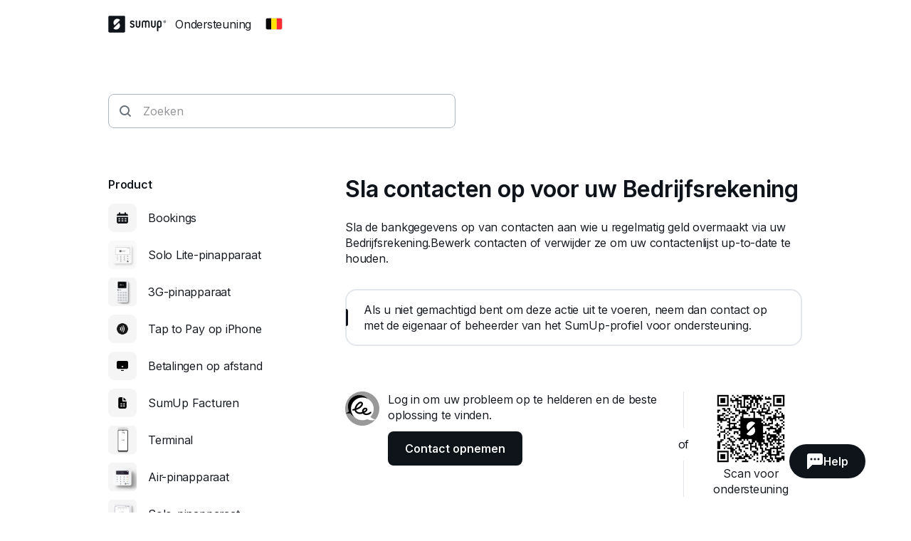

--- FILE ---
content_type: text/html; charset=utf-8
request_url: https://help.sumup.com/nl-BE/articles/2TV9Tw2C7XR5L5wrz0Pxm1
body_size: 28548
content:
<!DOCTYPE html><html lang="en"><head><meta charSet="utf-8"/><meta name="viewport" content="width=device-width"/><title>Contacten toevoegen aan uw Bedrijfsrekening - SumUp - Support Centrum</title><meta name="description" content="Sla de bankgegevens op van contacten aan wie u regelmatig geld overmaakt via uw Bedrijfsrekening.Bewerk contacten of verwijder ze om uw contactenlijst up-to-date te houden."/><link rel="canonical" href="https://help.sumup.com/nl-BE/articles/2TV9Tw2C7XR5L5wrz0Pxm1-contacten"/><meta name="next-head-count" content="5"/><link rel="preload" href="https://static.sumup.com/fonts/Inter/Inter-normal-latin.woff2" as="font" type="font/woff2" crossorigin=""/><link rel="apple-touch-icon" sizes="180x180" href="https://static.sumup.com/favicons/apple-touch-icon.png"/><link rel="icon" type="image/png" sizes="32x32" href="https://static.sumup.com/favicons/favicon-32x32.png"/><link rel="icon" type="image/png" sizes="16x16" href="https://static.sumup.com/favicons/favicon-16x16.png"/><link rel="manifest" href="https://static.sumup.com/favicons/site.webmanifest"/><link rel="mask-icon" href="https://static.sumup.com/favicons/safari-pinned-tab.svg" color="#ffffff"/><link rel="shortcut icon" href="https://static.sumup.com/favicons/favicon.ico"/><meta name="msapplication-config" content="https://static.sumup.com/favicons/browserconfig.xml"/><meta name="apple-mobile-web-app-title" content="SumUp"/><meta name="application-name" content="SumUp"/><meta name="msapplication-TileColor" content="#ffffff"/><meta name="theme-color" content="#ffffff"/><meta name="google-site-verification" content="4vagLn1arWb18FlwovnoLppwI_zNourQEznDkFQSEUY"/><link rel="preload" href="/_next/static/css/ab920987c679ca9c.css" as="style"/><link rel="stylesheet" href="/_next/static/css/ab920987c679ca9c.css" data-n-g=""/><noscript data-n-css=""></noscript><script defer="" nomodule="" src="/_next/static/chunks/polyfills-42372ed130431b0a.js"></script><script src="/_next/static/chunks/webpack-5382d7b9989f40c1.js" defer=""></script><script src="/_next/static/chunks/framework-ada8c3131db50756.js" defer=""></script><script src="/_next/static/chunks/main-d2ef9bbc64f1a4b3.js" defer=""></script><script src="/_next/static/chunks/pages/_app-87370627c171a0a8.js" defer=""></script><script src="/_next/static/chunks/pages/articles/%5BarticleSlug%5D-c739214fa71d4feb.js" defer=""></script><script src="/_next/static/PwpglpA2YgWRZot4tVKeY/_buildManifest.js" defer=""></script><script src="/_next/static/PwpglpA2YgWRZot4tVKeY/_ssgManifest.js" defer=""></script></head><body><div id="__next"><!--$--><!--/$--><script id="gtmCookieConsent" type="text/javascript">function getCategories(){try{var e=decodeURIComponent(document.cookie);return/groups=([C\d\:\,]+)/.exec(e)[1].split(",").reduce(function(e,t){var a=t.split(":");return e[a[0]]=a[1],e},{})}catch(e){return{C0001:"1"}}}function gtag(){dataLayer.push(arguments)}window.dataLayer=window.dataLayer||[];var categories=getCategories();gtag("consent","default",{analytics_storage:"1"===categories.C0002?"granted":"denied",ad_storage:"1"===categories.C0004?"granted":"denied"}),"1"!==categories.C0004&&gtag("set","ads_data_redaction",!0);</script><noscript><iframe title="gtm" src="https://www.googletagmanager.com/ns.html?id=GTM-ZC88" height="0" width="0" style="display:none;visibility:hidden"></iframe></noscript><style data-emotion="css 1v2zeng">.css-1v2zeng{display:-webkit-box;display:-webkit-flex;display:-ms-flexbox;display:flex;-webkit-flex-direction:column;-ms-flex-direction:column;flex-direction:column;position:fixed;top:0;width:100%;z-index:800;background-color:var(--cui-bg-normal);border-bottom:1px solid var(--cui-bg-subtle-pressed);border-bottom:var(--cui-bg-normal);margin-bottom:0;-webkit-transition:all 0.3s ease-in-out;transition:all 0.3s ease-in-out;}@media (max-width: 767px){.css-1v2zeng{margin-bottom:24px;}}</style><header class="css-1v2zeng e1jwqxir6"><style data-emotion="css byp57f">.css-byp57f{margin:0 auto;width:100%;max-width:880px;padding-left:calc(16px / 2);padding-right:calc(16px / 2);}@media (max-width: 479px){.css-byp57f{max-width:400px;padding-left:calc(8px / 2);padding-right:calc(8px / 2);}}@media (min-width: 480px){.css-byp57f{max-width:600px;padding-left:calc(16px / 2);padding-right:calc(16px / 2);}}@media (min-width: 768px){.css-byp57f{max-width:760px;padding-left:calc(24px / 2);padding-right:calc(24px / 2);}}@media (min-width: 960px){.css-byp57f{max-width:880px;padding-left:calc(24px / 2);padding-right:calc(24px / 2);}}@media (min-width: 1280px){.css-byp57f{max-width:1200px;padding-left:calc(24px / 2);padding-right:calc(24px / 2);}}@media only screen and (max-width: 767px){.css-byp57f{padding:0 16px;}}@media only screen and (min-width: 1280px){.css-byp57f{max-width:1000px;}}</style><div class="css-byp57f edd11j722"><style data-emotion="css 1es4c6y">.css-1es4c6y{display:-webkit-box;display:-webkit-flex;display:-ms-flexbox;display:flex;-webkit-align-items:center;-webkit-box-align:center;-ms-flex-align:center;align-items:center;-webkit-box-pack:justify;-webkit-justify-content:space-between;justify-content:space-between;z-index:40;background-color:var(--cui-bg-normal);}</style><div class="css-1es4c6y e1jwqxir10"><style data-emotion="css zsbo86">.css-zsbo86{display:-webkit-box;display:-webkit-flex;display:-ms-flexbox;display:flex;-webkit-align-items:center;-webkit-box-align:center;-ms-flex-align:center;align-items:center;position:relative;z-index:20;}</style><div class="css-zsbo86 e1jwqxir1"><style data-emotion="css 1sxh5hh">.css-1sxh5hh{display:-webkit-box;display:-webkit-flex;display:-ms-flexbox;display:flex;-webkit-align-items:center;-webkit-box-align:center;-ms-flex-align:center;align-items:center;-webkit-text-decoration:none;text-decoration:none;color:var(--cui-fg-normal);}.css-1sxh5hh:hover,.css-1sxh5hh:focus{color:var(--cui-fg-normal-hovered);}.css-1sxh5hh:active{color:var(--cui-fg-normal-pressed);}</style><a aria-label="SumUp Logo Homepage" href="/nl-BE" class="css-1sxh5hh e1jwqxir7"><style data-emotion="css 13j6its">.css-13j6its{position:relative;margin-top:16px;margin-bottom:16px;margin-right:12px;height:calc(32px + 4px);}@media (max-width: 767px){.css-13j6its{height:32px;}}</style><svg width="82" height="24" viewBox="0 0 82 24" fill="none" xmlns="http://www.w3.org/2000/svg" class="css-13j6its e1jwqxir8"><path d="M22.171.19H1.943C1.029.19.267.952.267 1.867V21.98c0 .914.762 1.676 1.676 1.676H22.17c.915 0 1.677-.762 1.677-1.676V1.867c0-.953-.762-1.677-1.677-1.677ZM15.048 17.83c-2.057 2.057-5.334 2.133-7.505.266l-.038-.038a.356.356 0 0 1 0-.495l7.314-7.276a.4.4 0 0 1 .495 0c1.905 2.21 1.829 5.485-.266 7.543Zm1.523-11.62-7.314 7.277a.4.4 0 0 1-.495 0c-1.905-2.172-1.829-5.448.228-7.505 2.058-2.057 5.334-2.133 7.505-.267 0 0 .038 0 .038.038.19.115.19.343.038.458Z" fill="currentColor" class="logo-symbol"></path><g class="logo-text" fill="currentColor"><path fill-rule="evenodd" clip-rule="evenodd" d="M55.048 6.705h-.038a3.22 3.22 0 0 0-2.286.952 3.29 3.29 0 0 0-2.286-.952H50.4c-1.752 0-3.2 1.41-3.2 3.2v6.21c.038.495.419.876.914.876.495 0 .876-.381.915-.877v-6.21c0-.761.61-1.37 1.371-1.37h.038c.762 0 1.333.57 1.371 1.333v6.247c.047.45.364.877.877.877.495 0 .876-.381.914-.877V9.83c.038-.724.648-1.334 1.371-1.334h.039c.761 0 1.37.61 1.37 1.372v6.247c.039.495.42.877.915.877.495 0 .876-.381.914-.877v-6.21c.039-1.752-1.409-3.2-3.161-3.2Zm-10.82 0c-.495 0-.876.38-.914.876v6.21c0 .761-.61 1.37-1.41 1.37h-.037c-.762 0-1.41-.609-1.41-1.37V7.542c-.038-.495-.419-.876-.914-.876-.495 0-.876.38-.914.876v6.21c0 1.752 1.447 3.2 3.238 3.2h.038c1.79 0 3.238-1.448 3.238-3.2V7.58c0-.495-.42-.876-.915-.876Zm21.639 0c-.496 0-.877.38-.915.876v6.21c0 .761-.61 1.37-1.41 1.37h-.037c-.762 0-1.41-.609-1.41-1.37V7.542c-.038-.495-.419-.876-.914-.876-.495 0-.876.38-.914.876v6.21c0 1.752 1.447 3.2 3.238 3.2h.038c1.79 0 3.238-1.448 3.238-3.2V7.58c-.038-.495-.42-.876-.914-.876Z"></path><path d="M71.924 6.705h-.038c-1.829 0-3.276 1.447-3.276 3.238v11.276c0 .495.418.914.914.914a.927.927 0 0 0 .914-.914v-4.686c.343.305.914.457 1.448.457h.038c1.828 0 3.2-1.561 3.2-3.352V9.867c0-1.79-1.372-3.162-3.2-3.162Zm1.447 7.01c0 .99-.647 1.409-1.41 1.409h-.037c-.8 0-1.41-.42-1.41-1.41V9.943c0-.762.648-1.41 1.41-1.41h.038c.8 0 1.41.61 1.41 1.41v3.771Z"></path><path fill-rule="evenodd" clip-rule="evenodd" d="M34.133 10.781c-1.028-.42-1.676-.686-1.676-1.295 0-.496.381-.953 1.257-.953.534 0 .99.229 1.334.686.228.267.457.42.723.42.534 0 .953-.42.953-.915 0-.19-.038-.381-.153-.495-.571-.877-1.752-1.486-2.857-1.486-1.523 0-3.085.952-3.085 2.78 0 1.867 1.523 2.477 2.78 2.934.991.381 1.867.724 1.867 1.524 0 .61-.571 1.219-1.638 1.219-.343 0-.952-.076-1.371-.571-.229-.267-.496-.381-.724-.381-.495 0-.953.419-.953.914 0 .19.077.38.19.533.572.876 1.868 1.296 2.858 1.296 1.676 0 3.505-1.067 3.505-3.01-.038-2.057-1.676-2.705-3.01-3.2Z"></path><path d="M79.39 6.705a1.829 1.829 0 1 0 .001 3.658 1.829 1.829 0 0 0 0-3.658Zm0 3.2c-.761 0-1.371-.61-1.371-1.372 0-.762.61-1.371 1.371-1.371.762 0 1.372.61 1.372 1.371 0 .762-.61 1.372-1.371 1.372Z"></path><path d="M79.581 8.61a.453.453 0 0 0 .38-.458c0-.304-.228-.495-.57-.495h-.458c-.114 0-.19.076-.19.19v1.258c0 .114.076.19.19.19.115 0 .19-.076.19-.19v-.457l.458.571c.038.076.076.076.19.076.153 0 .19-.114.19-.19s-.037-.115-.075-.153l-.305-.342Zm-.152-.267H79.2v-.381h.229c.114 0 .19.076.19.19 0 .077-.076.19-.19.19Z"></path></g></svg></a><p class="cui-body-o5xe cui-body-m-mwmz cui-body-regular-hd7o cui-body-normal-pvqj">Ondersteuning</p><style data-emotion="css 1xptk8q">@media (max-width: 767px){.css-1xptk8q{display:none;}}@media (min-width: 768px) and (max-width: 959px){.css-1xptk8q{display:none;}}@media (min-width: 960px){.css-1xptk8q{display:block;}}@media (max-width: 767px){.css-1xptk8q div:first-child{margin-top:40px;}}@media (min-width: 768px){.css-1xptk8q div:first-child{margin-top:0;}}</style><div class="css-1xptk8q edd11j716"><style data-emotion="css 8w0btz">.css-8w0btz{margin-left:8px;}</style><button title="Change country" aria-label="Change country" class="cui-button-ylou cui-button-tertiary-s4ao cui-button-m-p5bj cui-focus-visible-y4xg cui-iconbutton-xjpq cui-iconbutton-m-9nqy css-8w0btz e1jwqxir0"><span class="cui-button-loader-uhaf" aria-hidden="true"><span class="cui-button-dot-let3"></span><span class="cui-button-dot-let3"></span><span class="cui-button-dot-let3"></span><span class="cui-hide-visually-mb4x">Loading</span></span><span class="cui-button-content-vmdv"><img alt="" src="https://circuit.sumup.com/icons/v2/flag_be_16.svg" class="cui-button-leading-icon-krqk"/><span class="cui-button-label-cmag">Change country</span></span></button></div><style data-emotion="css t7mwcr">@media (max-width: 767px){.css-t7mwcr{display:-webkit-box;display:-webkit-flex;display:-ms-flexbox;display:flex;-webkit-align-items:center;-webkit-box-align:center;-ms-flex-align:center;align-items:center;z-index:30;}}@media (min-width: 768px) and (max-width: 959px){.css-t7mwcr{display:-webkit-box;display:-webkit-flex;display:-ms-flexbox;display:flex;-webkit-align-items:center;-webkit-box-align:center;-ms-flex-align:center;align-items:center;z-index:30;}}@media (min-width: 960px){.css-t7mwcr{display:none;}}</style><div class="css-t7mwcr edd11j718"><button title="Change country" aria-label="Change country" class="cui-button-ylou cui-button-tertiary-s4ao cui-button-m-p5bj cui-focus-visible-y4xg cui-iconbutton-xjpq cui-iconbutton-m-9nqy css-8w0btz e1jwqxir0"><span class="cui-button-loader-uhaf" aria-hidden="true"><span class="cui-button-dot-let3"></span><span class="cui-button-dot-let3"></span><span class="cui-button-dot-let3"></span><span class="cui-hide-visually-mb4x">Loading</span></span><span class="cui-button-content-vmdv"><img alt="" src="https://circuit.sumup.com/icons/v2/flag_be_16.svg" class="cui-button-leading-icon-krqk"/><span class="cui-button-label-cmag">Change country</span></span></button></div><div class="css-1xptk8q edd11j716"></div></div><style data-emotion="css nfttpl">@media (max-width: 767px){.css-nfttpl{display:-webkit-box;display:-webkit-flex;display:-ms-flexbox;display:flex;-webkit-box-pack:end;-ms-flex-pack:end;-webkit-justify-content:flex-end;justify-content:flex-end;width:100%;}}@media (min-width: 768px) and (max-width: 959px){.css-nfttpl{display:-webkit-box;display:-webkit-flex;display:-ms-flexbox;display:flex;-webkit-box-pack:end;-ms-flex-pack:end;-webkit-justify-content:flex-end;justify-content:flex-end;width:100%;}}</style><div class="css-nfttpl e1jwqxir17"><style data-emotion="css 141o1yv">.css-141o1yv{max-width:500px;display:-webkit-box;display:-webkit-flex;display:-ms-flexbox;display:flex;-webkit-align-items:center;-webkit-box-align:center;-ms-flex-align:center;align-items:center;-webkit-flex-direction:column;-ms-flex-direction:column;flex-direction:column;-webkit-transform:translate(-50%, 0);-moz-transform:translate(-50%, 0);-ms-transform:translate(-50%, 0);transform:translate(-50%, 0);-webkit-transition:all 0.3s ease-in-out;transition:all 0.3s ease-in-out;transition-property:margin-top,width;z-index:1;width:48px;position:relative;left:calc(24px - 4px);margin-top:calc(-48px * 2);}@media (min-width: 960px){.css-141o1yv{width:calc(40px * 3);}}@media (min-width: 960px){.css-141o1yv{margin-top:calc(-48px * 2);}}@media (min-width: 960px){.css-141o1yv{position:absolute;top:10px;left:50%;-webkit-transition:all 0.3s ease-in-out;transition:all 0.3s ease-in-out;}}.css-141o1yv>div:first-child,.css-141o1yv>div:first-child>div{width:100%;}</style><div class="css-141o1yv e1jwqxir15"><style data-emotion="css 1qxbb1m">.css-1qxbb1m{display:-webkit-box;display:-webkit-flex;display:-ms-flexbox;display:flex;-webkit-align-items:center;-webkit-box-align:center;-ms-flex-align:center;align-items:center;}.css-1qxbb1m label{width:100%;}.css-1qxbb1m label svg{height:40px;}</style><div class="css-1qxbb1m e1jwqxir12"><style data-emotion="css 1t50hje">.css-1t50hje input{box-shadow:none;text-overflow:ellipsis;overflow:hidden;padding-right:0;}</style><div class="cui-field-wrapper-rn8e css-1t50hje e1jwqxir16"><label for=":R9jal6cm:" class="cui-field-label-8ama"><span class="cui-field-label-text-x1ew cui-hide-visually-mb4x">Zoeken</span></label><div class="cui-input-wrapper-hyjb"><svg width="16" height="16" viewBox="0 0 16 16" fill="none" xmlns="http://www.w3.org/2000/svg" class="cui-input-prefix-0xal"><path fill-rule="evenodd" clip-rule="evenodd" d="M12 7A5 5 0 1 1 2 7a5 5 0 0 1 10 0zm-.81 5.608a7 7 0 1 1 1.418-1.418l3.102 3.103c.186.189.29.443.29.709a.999.999 0 0 1-.998.998c-.266 0-.52-.104-.71-.29l-3.102-3.102zM14 5.238v-.472c.004.157.004.315 0 .472z" fill="currentColor"></path></svg><input id=":R9jal6cm:" class="cui-input-3cn0 cui-input-has-prefix-ontd cui-searchinput-6wut" type="search" placeholder="Zoeken" tabindex="-1" value=""/></div><span role="status" aria-live="polite"></span></div><style data-emotion="css pgwcrw">.css-pgwcrw{display:none;margin-left:8px;}</style><button title="Sluit" aria-label="Sluit" tabindex="-1" class="cui-button-ylou cui-button-tertiary-s4ao cui-button-m-p5bj cui-focus-visible-y4xg cui-iconbutton-xjpq cui-iconbutton-m-9nqy css-pgwcrw"><span class="cui-button-loader-uhaf" aria-hidden="true"><span class="cui-button-dot-let3"></span><span class="cui-button-dot-let3"></span><span class="cui-button-dot-let3"></span><span class="cui-hide-visually-mb4x">Loading</span></span><span class="cui-button-content-vmdv"><svg xmlns="http://www.w3.org/2000/svg" width="24" height="24" fill="none" viewBox="0 0 24 24" aria-hidden="true" class="cui-button-leading-icon-krqk"><path fill="currentColor" d="M7.1 18.3a.99.99 0 1 1-1.4-1.4l4.9-4.9-4.9-4.9a.99.99 0 1 1 1.4-1.4l4.9 4.9 4.9-4.9a.99.99 0 1 1 1.4 1.4L13.4 12l4.9 4.9a.99.99 0 1 1-1.4 1.4L12 13.4z"></path></svg><span class="cui-button-label-cmag">Sluit</span></span></button></div></div></div><style data-emotion="css 4oxs1p">.css-4oxs1p{position:absolute;left:0;top:0;width:100%;height:64px;z-index:0;background-color:var(--cui-bg-normal);visibility:hidden;opacity:0;-webkit-transition:all 0.3s ease-in-out;transition:all 0.3s ease-in-out;}</style><div class="css-4oxs1p e1jwqxir18"></div></div></div></header><style data-emotion="css 1cny88w">.css-1cny88w{margin:0 auto;width:100%;max-width:880px;padding-left:calc(16px / 2);padding-right:calc(16px / 2);position:relative;top:calc(56px + 12px);}@media (max-width: 479px){.css-1cny88w{max-width:400px;padding-left:calc(8px / 2);padding-right:calc(8px / 2);}}@media (min-width: 480px){.css-1cny88w{max-width:600px;padding-left:calc(16px / 2);padding-right:calc(16px / 2);}}@media (min-width: 768px){.css-1cny88w{max-width:760px;padding-left:calc(24px / 2);padding-right:calc(24px / 2);}}@media (min-width: 960px){.css-1cny88w{max-width:880px;padding-left:calc(24px / 2);padding-right:calc(24px / 2);}}@media (min-width: 1280px){.css-1cny88w{max-width:1200px;padding-left:calc(24px / 2);padding-right:calc(24px / 2);}}@media only screen and (max-width: 767px){.css-1cny88w{padding:0 16px;}}@media only screen and (min-width: 1280px){.css-1cny88w{max-width:1000px;}}</style><div class="css-1cny88w edd11j723"><style data-emotion="css 1tdy5sc">.css-1tdy5sc{margin-bottom:56px;position:relative;}@media (min-width: 768px){.css-1tdy5sc{margin-top:calc(2 * 32px);}}</style><header class="css-1tdy5sc e1jwqxir3"><div><style data-emotion="css 1ucwsr7">.css-1ucwsr7{width:100%;display:-webkit-box;display:-webkit-flex;display:-ms-flexbox;display:flex;-webkit-flex-direction:column;-ms-flex-direction:column;flex-direction:column;-webkit-box-pack:center;-ms-flex-pack:center;-webkit-justify-content:center;justify-content:center;-webkit-align-items:flex-start;-webkit-box-align:flex-start;-ms-flex-align:flex-start;align-items:flex-start;position:relative;z-index:30;}</style><div class="css-1ucwsr7 e1jwqxir11"><style data-emotion="css 15x1d84">.css-15x1d84{width:100%;max-width:500px;}@media (min-width: 960px){.css-15x1d84{width:50%;}}.css-15x1d84>div{margin-bottom:12px;}</style><div class="css-15x1d84 e1jwqxir14"><style data-emotion="css k4eprn">.css-k4eprn{margin-bottom:16px;}</style><div class="cui-field-wrapper-rn8e css-k4eprn"><label for=":Rkqjacm:" class="cui-field-label-8ama"><span class="cui-field-label-text-x1ew cui-hide-visually-mb4x">Zoeken</span></label><div class="cui-input-wrapper-hyjb"><svg width="16" height="16" viewBox="0 0 16 16" fill="none" xmlns="http://www.w3.org/2000/svg" class="cui-input-prefix-0xal"><path fill-rule="evenodd" clip-rule="evenodd" d="M12 7A5 5 0 1 1 2 7a5 5 0 0 1 10 0zm-.81 5.608a7 7 0 1 1 1.418-1.418l3.102 3.103c.186.189.29.443.29.709a.999.999 0 0 1-.998.998c-.266 0-.52-.104-.71-.29l-3.102-3.102zM14 5.238v-.472c.004.157.004.315 0 .472z" fill="currentColor"></path></svg><input id=":Rkqjacm:" class="cui-input-3cn0 cui-input-has-prefix-ontd cui-searchinput-6wut" type="search" placeholder="Zoeken" value=""/></div><span role="status" aria-live="polite"></span></div></div></div></div></header><style data-emotion="css 1bdybjj">.css-1bdybjj{position:relative;margin-left:calc(-16px / 2);margin-right:calc(-16px / 2);}.css-1bdybjj::before,.css-1bdybjj::after{content:' ';display:table;}.css-1bdybjj::after{clear:both;}@media (max-width: 479px){.css-1bdybjj{margin-left:calc(-8px / 2);margin-right:calc(-8px / 2);}}@media (min-width: 480px){.css-1bdybjj{margin-left:calc(-16px / 2);margin-right:calc(-16px / 2);}}@media (min-width: 768px){.css-1bdybjj{margin-left:calc(-24px / 2);margin-right:calc(-24px / 2);}}@media (min-width: 960px){.css-1bdybjj{margin-left:calc(-24px / 2);margin-right:calc(-24px / 2);}}@media (min-width: 1280px){.css-1bdybjj{margin-left:calc(-24px / 2);margin-right:calc(-24px / 2);}}</style><div class="css-1bdybjj e1i47kp50"><style data-emotion="css oy3sjt">.css-oy3sjt{box-sizing:border-box;float:left;padding-left:calc(16px / 2);padding-right:calc(16px / 2);width:100%;left:0%;position:relative;}@media (max-width: 479px){.css-oy3sjt{padding-left:calc(8px / 2);padding-right:calc(8px / 2);}}@media (min-width: 480px){.css-oy3sjt{padding-left:calc(16px / 2);padding-right:calc(16px / 2);}}@media (min-width: 768px){.css-oy3sjt{padding-left:calc(24px / 2);padding-right:calc(24px / 2);}}@media (min-width: 960px){.css-oy3sjt{padding-left:calc(24px / 2);padding-right:calc(24px / 2);}}@media (min-width: 1280px){.css-oy3sjt{padding-left:calc(24px / 2);padding-right:calc(24px / 2);}}</style><div class="css-oy3sjt em3hit60"></div></div></div><style data-emotion="css 1pazuri">.css-1pazuri{margin-top:calc(2 * 40px);width:100%;}</style><footer class="css-1pazuri egcqk4d3"><style data-emotion="css 1owbjvq">.css-1owbjvq{width:100%;color:var(--cui-fg-subtle);background-color:var(--cui-bg-subtle);padding-top:48px;padding-bottom:32px;}</style><div class="css-1owbjvq egcqk4d5"><style data-emotion="css byp57f">.css-byp57f{margin:0 auto;width:100%;max-width:880px;padding-left:calc(16px / 2);padding-right:calc(16px / 2);}@media (max-width: 479px){.css-byp57f{max-width:400px;padding-left:calc(8px / 2);padding-right:calc(8px / 2);}}@media (min-width: 480px){.css-byp57f{max-width:600px;padding-left:calc(16px / 2);padding-right:calc(16px / 2);}}@media (min-width: 768px){.css-byp57f{max-width:760px;padding-left:calc(24px / 2);padding-right:calc(24px / 2);}}@media (min-width: 960px){.css-byp57f{max-width:880px;padding-left:calc(24px / 2);padding-right:calc(24px / 2);}}@media (min-width: 1280px){.css-byp57f{max-width:1200px;padding-left:calc(24px / 2);padding-right:calc(24px / 2);}}@media only screen and (max-width: 767px){.css-byp57f{padding:0 16px;}}@media only screen and (min-width: 1280px){.css-byp57f{max-width:1000px;}}</style><div class="css-byp57f edd11j722"><style data-emotion="css 1bdybjj">.css-1bdybjj{position:relative;margin-left:calc(-16px / 2);margin-right:calc(-16px / 2);}.css-1bdybjj::before,.css-1bdybjj::after{content:' ';display:table;}.css-1bdybjj::after{clear:both;}@media (max-width: 479px){.css-1bdybjj{margin-left:calc(-8px / 2);margin-right:calc(-8px / 2);}}@media (min-width: 480px){.css-1bdybjj{margin-left:calc(-16px / 2);margin-right:calc(-16px / 2);}}@media (min-width: 768px){.css-1bdybjj{margin-left:calc(-24px / 2);margin-right:calc(-24px / 2);}}@media (min-width: 960px){.css-1bdybjj{margin-left:calc(-24px / 2);margin-right:calc(-24px / 2);}}@media (min-width: 1280px){.css-1bdybjj{margin-left:calc(-24px / 2);margin-right:calc(-24px / 2);}}</style><div class="css-1bdybjj e1i47kp50"><style data-emotion="css oy3sjt">.css-oy3sjt{box-sizing:border-box;float:left;padding-left:calc(16px / 2);padding-right:calc(16px / 2);width:100%;left:0%;position:relative;}@media (max-width: 479px){.css-oy3sjt{padding-left:calc(8px / 2);padding-right:calc(8px / 2);}}@media (min-width: 480px){.css-oy3sjt{padding-left:calc(16px / 2);padding-right:calc(16px / 2);}}@media (min-width: 768px){.css-oy3sjt{padding-left:calc(24px / 2);padding-right:calc(24px / 2);}}@media (min-width: 960px){.css-oy3sjt{padding-left:calc(24px / 2);padding-right:calc(24px / 2);}}@media (min-width: 1280px){.css-oy3sjt{padding-left:calc(24px / 2);padding-right:calc(24px / 2);}}</style><div class="css-oy3sjt em3hit60"><style data-emotion="css 1xx9rsq">.css-1xx9rsq{padding-bottom:32px;}</style><div class="css-1xx9rsq egcqk4d8"><style data-emotion="css qyt3h8">.css-qyt3h8{width:-webkit-fit-content;width:-moz-fit-content;width:fit-content;display:-webkit-box;display:-webkit-flex;display:-ms-flexbox;display:flex;color:var(--cui-bg-strong);}.css-qyt3h8:visited,.css-qyt3h8:visited:active,.css-qyt3h8:visited:hover,.css-qyt3h8:hover,.css-qyt3h8:active,.css-qyt3h8:focus{color:var(--cui-bg-strong);}</style><a href="/nl-BE" aria-label="SumUp Logo Homepage" class="cui-body-o5xe cui-body-m-mwmz cui-body-regular-hd7o cui-body-normal-pvqj cui-anchor-xoc6 cui-focus-visible-y4xg css-qyt3h8 egcqk4d7"><style data-emotion="css 8yjtdq">.css-8yjtdq{height:calc(32px + 4px);}@media (max-width: 767px){.css-8yjtdq{height:32px;}}</style><svg width="82" height="24" viewBox="0 0 82 24" fill="none" xmlns="http://www.w3.org/2000/svg" class="css-8yjtdq egcqk4d4"><path d="M22.171.19H1.943C1.029.19.267.952.267 1.867V21.98c0 .914.762 1.676 1.676 1.676H22.17c.915 0 1.677-.762 1.677-1.676V1.867c0-.953-.762-1.677-1.677-1.677ZM15.048 17.83c-2.057 2.057-5.334 2.133-7.505.266l-.038-.038a.356.356 0 0 1 0-.495l7.314-7.276a.4.4 0 0 1 .495 0c1.905 2.21 1.829 5.485-.266 7.543Zm1.523-11.62-7.314 7.277a.4.4 0 0 1-.495 0c-1.905-2.172-1.829-5.448.228-7.505 2.058-2.057 5.334-2.133 7.505-.267 0 0 .038 0 .038.038.19.115.19.343.038.458Z" fill="currentColor" class="logo-symbol"></path><g class="logo-text" fill="currentColor"><path fill-rule="evenodd" clip-rule="evenodd" d="M55.048 6.705h-.038a3.22 3.22 0 0 0-2.286.952 3.29 3.29 0 0 0-2.286-.952H50.4c-1.752 0-3.2 1.41-3.2 3.2v6.21c.038.495.419.876.914.876.495 0 .876-.381.915-.877v-6.21c0-.761.61-1.37 1.371-1.37h.038c.762 0 1.333.57 1.371 1.333v6.247c.047.45.364.877.877.877.495 0 .876-.381.914-.877V9.83c.038-.724.648-1.334 1.371-1.334h.039c.761 0 1.37.61 1.37 1.372v6.247c.039.495.42.877.915.877.495 0 .876-.381.914-.877v-6.21c.039-1.752-1.409-3.2-3.161-3.2Zm-10.82 0c-.495 0-.876.38-.914.876v6.21c0 .761-.61 1.37-1.41 1.37h-.037c-.762 0-1.41-.609-1.41-1.37V7.542c-.038-.495-.419-.876-.914-.876-.495 0-.876.38-.914.876v6.21c0 1.752 1.447 3.2 3.238 3.2h.038c1.79 0 3.238-1.448 3.238-3.2V7.58c0-.495-.42-.876-.915-.876Zm21.639 0c-.496 0-.877.38-.915.876v6.21c0 .761-.61 1.37-1.41 1.37h-.037c-.762 0-1.41-.609-1.41-1.37V7.542c-.038-.495-.419-.876-.914-.876-.495 0-.876.38-.914.876v6.21c0 1.752 1.447 3.2 3.238 3.2h.038c1.79 0 3.238-1.448 3.238-3.2V7.58c-.038-.495-.42-.876-.914-.876Z"></path><path d="M71.924 6.705h-.038c-1.829 0-3.276 1.447-3.276 3.238v11.276c0 .495.418.914.914.914a.927.927 0 0 0 .914-.914v-4.686c.343.305.914.457 1.448.457h.038c1.828 0 3.2-1.561 3.2-3.352V9.867c0-1.79-1.372-3.162-3.2-3.162Zm1.447 7.01c0 .99-.647 1.409-1.41 1.409h-.037c-.8 0-1.41-.42-1.41-1.41V9.943c0-.762.648-1.41 1.41-1.41h.038c.8 0 1.41.61 1.41 1.41v3.771Z"></path><path fill-rule="evenodd" clip-rule="evenodd" d="M34.133 10.781c-1.028-.42-1.676-.686-1.676-1.295 0-.496.381-.953 1.257-.953.534 0 .99.229 1.334.686.228.267.457.42.723.42.534 0 .953-.42.953-.915 0-.19-.038-.381-.153-.495-.571-.877-1.752-1.486-2.857-1.486-1.523 0-3.085.952-3.085 2.78 0 1.867 1.523 2.477 2.78 2.934.991.381 1.867.724 1.867 1.524 0 .61-.571 1.219-1.638 1.219-.343 0-.952-.076-1.371-.571-.229-.267-.496-.381-.724-.381-.495 0-.953.419-.953.914 0 .19.077.38.19.533.572.876 1.868 1.296 2.858 1.296 1.676 0 3.505-1.067 3.505-3.01-.038-2.057-1.676-2.705-3.01-3.2Z"></path><path d="M79.39 6.705a1.829 1.829 0 1 0 .001 3.658 1.829 1.829 0 0 0 0-3.658Zm0 3.2c-.761 0-1.371-.61-1.371-1.372 0-.762.61-1.371 1.371-1.371.762 0 1.372.61 1.372 1.371 0 .762-.61 1.372-1.371 1.372Z"></path><path d="M79.581 8.61a.453.453 0 0 0 .38-.458c0-.304-.228-.495-.57-.495h-.458c-.114 0-.19.076-.19.19v1.258c0 .114.076.19.19.19.115 0 .19-.076.19-.19v-.457l.458.571c.038.076.076.076.19.076.153 0 .19-.114.19-.19s-.037-.115-.075-.153l-.305-.342Zm-.152-.267H79.2v-.381h.229c.114 0 .19.076.19.19 0 .077-.076.19-.19.19Z"></path></g></svg></a></div></div></div><div class="css-1bdybjj e1i47kp50"><style data-emotion="css 1tdped5">.css-1tdped5{box-sizing:border-box;float:left;padding-left:calc(16px / 2);padding-right:calc(16px / 2);width:100%;left:0%;position:relative;}@media (max-width: 479px){.css-1tdped5{padding-left:calc(8px / 2);padding-right:calc(8px / 2);}}@media (min-width: 480px){.css-1tdped5{padding-left:calc(16px / 2);padding-right:calc(16px / 2);}}@media (min-width: 768px){.css-1tdped5{padding-left:calc(24px / 2);padding-right:calc(24px / 2);}}@media (min-width: 960px){.css-1tdped5{padding-left:calc(24px / 2);padding-right:calc(24px / 2);}}@media (min-width: 1280px){.css-1tdped5{padding-left:calc(24px / 2);padding-right:calc(24px / 2);}}@media (min-width: 480px){.css-1tdped5{width:100%;}}@media (min-width: 768px){.css-1tdped5{width:75%;}}</style><div class="css-1tdped5 em3hit60"><style data-emotion="css 17e4dts">.css-17e4dts{display:-webkit-box;display:-webkit-flex;display:-ms-flexbox;display:flex;-webkit-flex-direction:row;-ms-flex-direction:row;flex-direction:row;-webkit-box-flex-wrap:wrap;-webkit-flex-wrap:wrap;-ms-flex-wrap:wrap;flex-wrap:wrap;}@media (min-width: 480px) and (max-width: 767px){.css-17e4dts{margin-top:32px;}}@media (max-width: 479px){.css-17e4dts{margin-bottom:24px;}}</style><nav class="css-17e4dts egcqk4d9"><style data-emotion="css 1oth6l3">.css-1oth6l3{width:100%;list-style:none;}@media (min-width: 480px){.css-1oth6l3{width:33.33%;}}</style><ul class="css-1oth6l3 egcqk4d11"><style data-emotion="css 1p61zde">.css-1p61zde{color:var(--cui-fg-subtle);margin-bottom:8px;}.css-1p61zde a{border-radius:0;}</style><li class="css-1p61zde egcqk4d10"><style data-emotion="css p7f9y3">.css-p7f9y3{color:var(--cui-fg-subtle);-webkit-text-decoration:none;text-decoration:none;border-bottom:1px solid;border-bottom-color:transparent;-webkit-transition:color 120ms ease-in-out,border-bottom-color 120ms ease-in-out;transition:color 120ms ease-in-out,border-bottom-color 120ms ease-in-out;}.css-p7f9y3:hover,.css-p7f9y3:visited:hover,.css-p7f9y3:visited:active,.css-p7f9y3:visited:focus,.css-p7f9y3:focus,.css-p7f9y3:active{color:var(--cui-bg-accent-strong);border-bottom-color:var(--cui-bg-accent-strong);}.css-p7f9y3:visited{color:inherit;}</style><a href="https://nl.sumup.be/over-sumup" class="cui-body-o5xe cui-body-m-mwmz cui-body-regular-hd7o cui-body-normal-pvqj cui-anchor-xoc6 cui-focus-visible-y4xg css-p7f9y3 egcqk4d15">Over SumUp</a></li><li class="css-1p61zde egcqk4d10"><a href="https://nl.sumup.be/contact" class="cui-body-o5xe cui-body-m-mwmz cui-body-regular-hd7o cui-body-normal-pvqj cui-anchor-xoc6 cui-focus-visible-y4xg css-p7f9y3 egcqk4d15">Contact</a></li><li class="css-1p61zde egcqk4d10"><a href="https://nl.sumup.be/partners" class="cui-body-o5xe cui-body-m-mwmz cui-body-regular-hd7o cui-body-normal-pvqj cui-anchor-xoc6 cui-focus-visible-y4xg css-p7f9y3 egcqk4d15">Partners</a></li></ul><ul class="css-1oth6l3 egcqk4d11"><li class="css-1p61zde egcqk4d10"><a href="https://developer.sumup.com/" class="cui-body-o5xe cui-body-m-mwmz cui-body-regular-hd7o cui-body-normal-pvqj cui-anchor-xoc6 cui-focus-visible-y4xg css-p7f9y3 egcqk4d15">Developers</a></li><li class="css-1p61zde egcqk4d10"><a href="https://nl.sumup.be/business-guide" class="cui-body-o5xe cui-body-m-mwmz cui-body-regular-hd7o cui-body-normal-pvqj cui-anchor-xoc6 cui-focus-visible-y4xg css-p7f9y3 egcqk4d15">Business Guide</a></li><li class="css-1p61zde egcqk4d10"><a href="https://sumup.com/careers/" class="cui-body-o5xe cui-body-m-mwmz cui-body-regular-hd7o cui-body-normal-pvqj cui-anchor-xoc6 cui-focus-visible-y4xg css-p7f9y3 egcqk4d15">Vacatures</a></li></ul><ul class="css-1oth6l3 egcqk4d11"><li class="css-1p61zde egcqk4d10"><a href="https://nl.sumup.be/press" class="cui-body-o5xe cui-body-m-mwmz cui-body-regular-hd7o cui-body-normal-pvqj cui-anchor-xoc6 cui-focus-visible-y4xg css-p7f9y3 egcqk4d15">Pers</a></li></ul></nav></div></div></div></div><style data-emotion="css 1hwjzqs">.css-1hwjzqs{width:100%;color:var(--cui-fg-subtle);}</style><div class="css-1hwjzqs egcqk4d6"><div class="css-byp57f edd11j722"><div class="css-1bdybjj e1i47kp50"><div class="css-oy3sjt em3hit60"><style data-emotion="css 1581nod">.css-1581nod{margin-top:24px;}</style><nav class="css-1581nod egcqk4d0"><style data-emotion="css 1jcuizk">.css-1jcuizk{list-style:none;}@media (min-width: 480px){.css-1jcuizk{display:-webkit-box;display:-webkit-flex;display:-ms-flexbox;display:flex;-webkit-flex-direction:row;-ms-flex-direction:row;flex-direction:row;-webkit-box-pack:justify;-webkit-justify-content:space-between;justify-content:space-between;-webkit-align-items:center;-webkit-box-align:center;-ms-flex-align:center;align-items:center;-webkit-box-flex-wrap:wrap;-webkit-flex-wrap:wrap;-ms-flex-wrap:wrap;flex-wrap:wrap;}}</style><ul class="css-1jcuizk egcqk4d1"><li><style data-emotion="css mbr59c">.css-mbr59c{list-style:none;}</style><ul class="css-mbr59c egcqk4d13"><style data-emotion="css esb1kj">.css-esb1kj{font-size:0.875rem;line-height:1.25rem;margin-bottom:8px;}@media (min-width: 480px){.css-esb1kj{display:inline;margin-right:32px;}}@media (min-width: 768px){.css-esb1kj{font-size:1rem;line-height:1.375rem;}}.css-esb1kj a{padding:calc(4px / 4) 0;border-radius:0;}</style><li class="css-esb1kj egcqk4d12"><a href="https://nl.sumup.be/juridische-kennisgeving" class="cui-body-o5xe cui-body-s-lehd cui-body-regular-hd7o cui-body-normal-pvqj cui-anchor-xoc6 cui-focus-visible-y4xg css-p7f9y3 egcqk4d15">Juridische Kennisgeving</a></li><li class="css-esb1kj egcqk4d12"><a href="https://nl.sumup.be/privacybeleid" class="cui-body-o5xe cui-body-s-lehd cui-body-regular-hd7o cui-body-normal-pvqj cui-anchor-xoc6 cui-focus-visible-y4xg css-p7f9y3 egcqk4d15">Privacybeleid</a></li><li class="css-esb1kj egcqk4d12"><a href="https://nl.sumup.be/juridische-informatie" class="cui-body-o5xe cui-body-s-lehd cui-body-regular-hd7o cui-body-normal-pvqj cui-anchor-xoc6 cui-focus-visible-y4xg css-p7f9y3 egcqk4d15">Juridische informatie</a></li><li class="css-esb1kj egcqk4d12"><a href="https://nl.sumup.be/voorwaarden-alternatieve-betaalmethoden" class="cui-body-o5xe cui-body-s-lehd cui-body-regular-hd7o cui-body-normal-pvqj cui-anchor-xoc6 cui-focus-visible-y4xg css-p7f9y3 egcqk4d15">Voorwaarden voor Alternatieve Betaalmethoden</a></li><li class="css-esb1kj egcqk4d12"><a href="https://nl.sumup.be/cookies" class="cui-body-o5xe cui-body-s-lehd cui-body-regular-hd7o cui-body-normal-pvqj cui-anchor-xoc6 cui-focus-visible-y4xg css-p7f9y3 egcqk4d15">Cookiebeleid</a></li><li class="css-esb1kj egcqk4d12"><a href="https://status.sumup.com/europe" class="cui-body-o5xe cui-body-s-lehd cui-body-regular-hd7o cui-body-normal-pvqj cui-anchor-xoc6 cui-focus-visible-y4xg css-p7f9y3 egcqk4d15">Servicestatus</a></li></ul></li><li><style data-emotion="css 1ewk2uu">.css-1ewk2uu{color:var(--cui-fg-subtle);display:inline-block;margin-top:12px;margin-bottom:12px;margin-left:0;margin-right:16px;}.css-1ewk2uu:last-child{margin-right:0;}</style><a title="facebook" href="https://facebook.com/sumup.us" class="cui-body-o5xe cui-body-m-mwmz cui-body-regular-hd7o cui-body-normal-pvqj cui-anchor-xoc6 cui-focus-visible-y4xg css-1ewk2uu egcqk4d14"><style data-emotion="css av2mzh">.css-av2mzh{color:var(--cui-fg-subtle);fill:var(--cui-fg-subtle);width:16px;height:16px;-webkit-transition:all 120ms ease-in-out;transition:all 120ms ease-in-out;}.css-av2mzh:hover,.css-av2mzh:focus{color:var(--cui-bg-accent-strong);fill:var(--cui-bg-accent-strong);-webkit-transform:scale(1.1);-moz-transform:scale(1.1);-ms-transform:scale(1.1);transform:scale(1.1);}</style><svg width="24" height="24" viewBox="0 0 24 24" fill="none" xmlns="http://www.w3.org/2000/svg" class="css-av2mzh e1vqgewd0"><path fill-rule="evenodd" clip-rule="evenodd" d="M22 12c0 4.991-3.657 9.128-8.438 9.878v-6.987h2.33L16.337 12h-2.773v-1.876c0-.79.387-1.562 1.63-1.562h1.26v-2.46s-1.144-.196-2.238-.196c-2.285 0-3.777 1.385-3.777 3.89V12h-2.54v2.89h2.54v6.988C5.657 21.128 2 16.991 2 12 2 6.477 6.477 2 12 2s10 4.477 10 10z" fill="currentColor"></path></svg></a><a title="twitter" href="https://twitter.com/sumup" class="cui-body-o5xe cui-body-m-mwmz cui-body-regular-hd7o cui-body-normal-pvqj cui-anchor-xoc6 cui-focus-visible-y4xg css-1ewk2uu egcqk4d14"><svg width="24" height="24" viewBox="0 0 24 24" fill="none" xmlns="http://www.w3.org/2000/svg" class="css-av2mzh e1vqgewd0"><path d="M18.3246 2H21.6997L14.3281 10.4712L23 22H16.2116L10.8909 15.0096L4.81008 22H1.43025L9.31334 12.9375L1 2H7.96045L12.7649 8.38942L18.3246 2ZM17.1391 19.9712H19.0083L6.9422 3.92308H4.93438L17.1391 19.9712Z" fill="currentColor"></path></svg></a><a title="instagram" href="https://instagram.com/sumup" class="cui-body-o5xe cui-body-m-mwmz cui-body-regular-hd7o cui-body-normal-pvqj cui-anchor-xoc6 cui-focus-visible-y4xg css-1ewk2uu egcqk4d14"><svg width="24" height="24" viewBox="0 0 24 24" fill="none" xmlns="http://www.w3.org/2000/svg" class="css-av2mzh e1vqgewd0"><path d="M12 3.803c2.67 0 2.987.01 4.042.058 2.71.123 3.975 1.409 4.099 4.099.048 1.054.057 1.37.057 4.04 0 2.672-.01 2.988-.057 4.042-.124 2.687-1.387 3.975-4.1 4.099-1.054.048-1.37.058-4.041.058-2.67 0-2.987-.01-4.04-.058-2.718-.124-3.977-1.416-4.1-4.1-.048-1.054-.058-1.37-.058-4.041 0-2.67.01-2.986.058-4.04.124-2.69 1.387-3.977 4.1-4.1 1.054-.047 1.37-.057 4.04-.057zM12 2c-2.716 0-3.056.012-4.122.06-3.632.167-5.65 2.182-5.817 5.817C2.01 8.944 2 9.284 2 12s.012 3.057.06 4.123c.167 3.632 2.182 5.65 5.817 5.817 1.067.048 1.407.06 4.123.06s3.057-.012 4.123-.06c3.629-.167 5.652-2.182 5.816-5.817.05-1.066.061-1.407.061-4.123s-.012-3.056-.06-4.122c-.163-3.629-2.18-5.65-5.816-5.817C15.057 2.01 14.716 2 12 2zm0 4.865a5.135 5.135 0 1 0 0 10.27 5.135 5.135 0 0 0 0-10.27zm0 8.468a3.333 3.333 0 1 1 0-6.666 3.333 3.333 0 0 1 0 6.666zm5.338-9.87a1.2 1.2 0 1 0 0 2.4 1.2 1.2 0 0 0 0-2.4z" fill="currentColor"></path></svg></a><a title="youtube" href="https://www.youtube.com/SumUpGlobal" class="cui-body-o5xe cui-body-m-mwmz cui-body-regular-hd7o cui-body-normal-pvqj cui-anchor-xoc6 cui-focus-visible-y4xg css-1ewk2uu egcqk4d14"><svg width="24" height="24" viewBox="0 0 24 24" fill="none" xmlns="http://www.w3.org/2000/svg" class="css-av2mzh e1vqgewd0"><path fill-rule="evenodd" clip-rule="evenodd" d="M22.54 6.42c.46 1.727.46 5.33.46 5.33s0 3.603-.46 5.33a2.764 2.764 0 0 1-1.945 1.957C18.88 19.5 12 19.5 12 19.5s-6.88 0-8.595-.463A2.765 2.765 0 0 1 1.46 17.08C1 15.353 1 11.75 1 11.75s0-3.603.46-5.33a2.764 2.764 0 0 1 1.945-1.957C5.12 4 12 4 12 4s6.88 0 8.595.463A2.764 2.764 0 0 1 22.54 6.42zM9.75 15.021l5.75-3.27-5.75-3.272v6.542z" fill="currentColor"></path></svg></a><a title="linkedin" href="https://linkedin.com/company/sumup" class="cui-body-o5xe cui-body-m-mwmz cui-body-regular-hd7o cui-body-normal-pvqj cui-anchor-xoc6 cui-focus-visible-y4xg css-1ewk2uu egcqk4d14"><svg width="24" height="24" viewBox="0 0 24 24" fill="none" xmlns="http://www.w3.org/2000/svg" class="css-av2mzh e1vqgewd0"><path d="M19.04 19.04h-2.962V14.4c0-1.107-.02-2.531-1.542-2.531-1.543 0-1.78 1.206-1.78 2.45v4.722H9.794V9.497h2.845v1.304h.04a3.118 3.118 0 0 1 2.807-1.541c3.003 0 3.557 1.975 3.557 4.546l-.001 5.235zM6.45 8.194a1.72 1.72 0 1 1 0-3.44 1.72 1.72 0 0 1 0 3.44zM7.93 19.04H4.965V9.497H7.93v9.544zM20.518 2H3.476A1.46 1.46 0 0 0 2 3.443v17.113A1.46 1.46 0 0 0 3.476 22h17.042A1.463 1.463 0 0 0 22 20.556V3.442A1.463 1.463 0 0 0 20.518 2" fill="currentColor"></path></svg></a></li></ul></nav></div></div><div class="css-1bdybjj e1i47kp50"><div class="css-oy3sjt em3hit60"><style data-emotion="css 8a9mlp">.css-8a9mlp{margin-top:32px;margin-bottom:40px;text-align:left;}@media (min-width: 768px){.css-8a9mlp{text-align:center;}}</style><p class="cui-body-o5xe cui-body-s-lehd cui-body-regular-hd7o cui-body-normal-pvqj css-8a9mlp egcqk4d2">SumUp Limited is een geautoriseerde instelling voor elektronisch geld die wordt gereguleerd door de Central Bank of Ireland (referentienummer: nr. C195030).</p></div></div></div></div></footer></div><script id="__NEXT_DATA__" type="application/json">{"props":{"pageProps":{"key":"2TV9Tw2C7XR5L5wrz0Pxm1","meta":{"title":"Contacten toevoegen aan uw Bedrijfsrekening - SumUp - Support Centrum","description":"Sla de bankgegevens op van contacten aan wie u regelmatig geld overmaakt via uw Bedrijfsrekening.Bewerk contacten of verwijder ze om uw contactenlijst up-to-date te houden.","canonicalTag":"https://help.sumup.com/nl-BE/articles/2TV9Tw2C7XR5L5wrz0Pxm1-contacten"},"sectionTree":{"15IFi5bs94VWFfU6hrYEPo":{"name":"SECTION: Bookings","sectionTitle":"Bookings","slug":"bookings","metaDescription":"SumUp Bookings is een online planningstool met een boekingssysteem voor het beheren van uw agenda. Activeer de functie en laat uw klanten zelf afspraken boeken.","type":["Product"],"icon":{"url":"//images.ctfassets.net/214q1nptnllb/6RMNnzI92XXNZjl8OtD6Gy/46ec499db75c0abd2234d450d430934c/Bookings.png","name":"Bookings"},"articles":["6GembshgcVeKLylRyEynyR","2HwRmbtUT06lIj9AXjUSCo","1K6tiRe1quFjBtGgGSs21e","1HK3EmAj4NZ8YuFC7X8kjH","HUrkna1A797Qjb4JNTVYR"],"description":"SumUp Bookings is een online planningstool met een boekingssysteem voor het beheren van uw agenda. Activeer de functie en laat uw klanten zelf afspraken boeken.","sectionImage":null},"1sTJhPIvYx4mP55Gt8zXUK":{"name":"SECTION: Solo Lite card reader","sectionTitle":"Solo Lite-pinapparaat","slug":"solo-lite","metaDescription":"Maak kennis met het Solo Lite-pinapparaat en leer alles over hoe het werkt, wat het kost en welke betaalmethoden u kunt accepteren.","type":["Product"],"icon":{"url":"//images.ctfassets.net/214q1nptnllb/3mAqEHu8tGh9TY4qCMTyMD/d92bfc7ea690d4f9338590e9aa38ba61/image.png","name":"Solo Lite"},"articles":["1OAy6Ob38Xl8ZeWHcfH4vP","5poYpJSwehH3dwowMiZoTt","7uorE8IgaamBco1OOYaQML","3lsOMJVzjefVJQnvQh7WrP","4aoA6vjewJcsT9ymYOcVyR","4N5Dc78CAbgM31nZECoJM1","352FZ2npYNpAVMzJLxFZnE","5woldfLTV4KXtvrYAtws0C","5Ok8KgSAGqW7WSA5vfJkkn","1r5YOgk2R6IIbVTVKSt4cZ","5xl3Sr3OIlmdVWunKHzEkW","5O4zuxJ7i8LBXcGMFXj11G","7qb7GE0YZ2UbIs0nMge2it","18RWV1d8rq6lcSverfe0CQ","1679rSbzqvEeAsYU7RKlzK","2Zhi4G9QqmfnsJ25U8GftR","3B38TBczl1fiNGvvFlxHgN"],"description":"Maak kennis met het Solo Lite-pinapparaat en leer alles over hoe het werkt, wat het kost en welke betaalmethoden u kunt accepteren.","sectionImage":null},"2jjo4sOWmpRU3u22zJLjuY":{"name":"SECTION: 3G card reader","sectionTitle":"3G-pinapparaat","slug":"3g-card-reader","metaDescription":"Ontdek alles wat u moet weten over het SumUp 3G-pinapparaat. Lees hoe u 3G-pinapparaat instelt, betalingen accepteert en werknemersprofielen en fooien gebruikt.","type":["Product"],"icon":{"url":"//images.ctfassets.net/214q1nptnllb/69yp9uQYxlkcuLDDsW76F/8d62dcd15158ffe20e828ca4c0ff3976/3G.png","name":"3G"},"zendesk_id":["360003531499","360003531639"],"articles":["5poYpJSwehH3dwowMiZoTt","7uorE8IgaamBco1OOYaQML","352FZ2npYNpAVMzJLxFZnE","5woldfLTV4KXtvrYAtws0C","1fH1DQy2SCfsXvrdb76MS0","5Ok8KgSAGqW7WSA5vfJkkn","6Ke86cejO9TXYyczyqIUCD","1r5YOgk2R6IIbVTVKSt4cZ","5xl3Sr3OIlmdVWunKHzEkW","37GnITqs6Bj4501z24ENy0","5O4zuxJ7i8LBXcGMFXj11G","7qb7GE0YZ2UbIs0nMge2it","18RWV1d8rq6lcSverfe0CQ","9471GcQvTKXce6J6RgbFm","2Zhi4G9QqmfnsJ25U8GftR","3B38TBczl1fiNGvvFlxHgN","48FQ119DR8aPrt78aLPk5u","1EYZEEn9We4cOVL23VwjMU"],"description":"Ontdek alles wat u moet weten over het SumUp 3G-pinapparaat. Lees hoe u 3G-pinapparaat instelt, betalingen accepteert en werknemersprofielen en fooien gebruikt.","sectionImage":null},"3FhPaFdikcHKXFHbA1wMTM":{"name":"SECTION: Tap to Pay on iPhone","sectionTitle":"Tap to Pay op iPhone","slug":"tap-to-pay-on-iphone","metaDescription":"Gebruik Tap to Pay op iPhone en accepteer contactloze betalingen met je telefoon Laat klanten met bankpassen of Wallet-apps betalen via je iPhone. Geen pinapparaat nodig.","type":["Product"],"icon":{"url":"//images.ctfassets.net/214q1nptnllb/2qAmdhuD2eVYdeTMWKEglH/e6aba19406f3d4c3af2d21e8ff20be1a/Tap-to-pay-on-iphone.png","name":"Tap-to-pay-on-iphone"},"articles":["15E5OQcuzgPjKDDrogtKpl","5voSCZCsETziq2dn2sG8Ud","5AaBe8VTlCyUHDPZ7BWPp"],"description":"Gebruik Tap to Pay op iPhone en accepteer contactloze betalingen met je telefoon Laat klanten met bankpassen of Wallet-apps betalen via je iPhone. Geen pinapparaat nodig.","sectionImage":null},"3QWPtZA1sf0aizvKNkA4xn":{"name":"SECTION: Remote payments","sectionTitle":"Betalingen op afstand","slug":"remote-payments","metaDescription":"Betalingen op afstand bieden veel manieren om via SumUp uw geld te ontvangen. Accepteer veilig betalingen op afstand –van betaalverzoeken tot cadeaubonnen.","type":["Product"],"icon":{"url":"//images.ctfassets.net/214q1nptnllb/4j7TXjvudIwlnNl7iXLhoW/dd72378882fa93967bbd94c3b89d0a36/Remote_Payments.png","name":"Remote Payments"},"zendesk_id":["360003487160"],"articles":["1bTBfAoe7SiaKiUxCo2uzP","2rKZUABBOtCGYU1fX6fhVf","2rTTr92lUebQ3nY9jAAy5m","4oI3qHHji2I2S9dyvRfec3","9sdDP3xp3KWqDRUcB4XYF","1P7jEuCycOUQcdRdVjMH2P","7uorE8IgaamBco1OOYaQML","6lkBW0vrYkrvo9nWf6Cqum","2as76oK6K4cJeYTXAww2eQ","7dMsx87dOp6i8FDzdazjM0","6Ke86cejO9TXYyczyqIUCD","UoNTmE0AF17x3KorKk6bW"],"description":"Betalingen op afstand bieden veel manieren om via SumUp uw geld te ontvangen. Accepteer veilig betalingen op afstand –van betaalverzoeken tot cadeaubonnen.","sectionImage":null},"3aJK9a9Uony4xudgKyTLlT":{"name":"SECTION: My reports","sectionTitle":"Mijn rapportages","slug":"reports","metaDescription":"Bewaar de orde en houd alles in de gaten met de handige rapporten van SumUp. Ontdek hier hoe u de rapporten kunt openen, exporteren en verzenden.","type":["Topic"],"icon":{"url":"//images.ctfassets.net/214q1nptnllb/2iAEXhohq2Zhmk9ZUKTOUy/e68dbd32d8b9decc6688eea6413d3820/My_Reports.png","name":"My Reports"},"zendesk_id":["360003531619"],"articles":["25bJtcE51JL4r3p3o60Bm4","7zi3nFMMLXYh7tZrFmrHM1","1K6tiRe1quFjBtGgGSs21e","5UaFanWIb5FH5tNK4rkrS","3B3mvMitGmEVsWROfRlJvM","1oU691QMtpLF048hJvaEIS","4epNFqHYgB4XUDVdjYO7aH"],"description":"Bewaar de orde en houd alles in de gaten met de handige rapporten van SumUp. Ontdek hier hoe u de rapporten kunt openen, exporteren en verzenden.","sectionImage":null},"3aS1iCERM0M7m4yfwJGDVY":{"name":"SECTION: SumUp Invoices","sectionTitle":"SumUp Facturen","slug":"sumup-invoices","metaDescription":"SumUp Facturen is bedoeld om snel en eenvoudig facturen te verzenden. Ontdek hoe u facturen verzendt, lijsten met klanten beheert en productcatalogi importeert.","type":["Product"],"icon":{"url":"//images.ctfassets.net/214q1nptnllb/2XX1AOFk3V0gvuZ104Fyuk/2119e07836f31e97272f896ffef4aa31/SumUp_Invoices.png","name":"SumUp Invoices"},"zendesk_id":["360003607279","360004497520"],"articles":["HxX0FcfjGaEvwxmwrVkvW","71j9ZuYVXFjUZcnzmUe9qm","1zfKmQ6CnfkL0ni1WGgRKz","5lWzxgQndFeQx4ASsgBTii","5Lg5Rd5bGmFGKkRsRTbroA","3tI2ehfDhuxeVFnFTbG0Hi","2Egcjbyr34UzHIS8po83tB","7XjUJpYc8yMY1O2wdFRbL","3ktYhSMmCQb7Ll9dOaIxAE","3UL5G7fNK6R1HVcxUbbaTj","7srCWyrH72zJaRI4iO3CRx","1h9BG0jQMVRVv0JvTlg2eX","1wvYTg7jkR67LQXDRm9nB7","rE9jottuZDI9XKfIXNKP7","36zPpI84ER5Ud9Imh5jh2m","63a8yH4zNwkFDbYIoqmtIp","2T5p3kNK30lpDeRfpTluLJ","5X063bD6n5m0x8jufaCB1Z","4kgVCmWWL9AsVJVHz9eaYy"],"description":"SumUp Facturen is bedoeld om snel en eenvoudig facturen te verzenden. Ontdek hoe u facturen verzendt, lijsten met klanten beheert en productcatalogi importeert.","sectionImage":null},"3zguz7AT8ife6cWj3yzBGH":{"name":"SECTION: Accepting Payments","sectionTitle":"Betalingen accepteren","slug":"accepting-payments","metaDescription":"Doe soepel zaken met details over het accepteren van betalingen en betaald worden met SumUp –van terugbetalingen en betalingsbewijzen tot NFC en fooien.","type":["Topic"],"icon":{"url":"//images.ctfassets.net/214q1nptnllb/5cQZoaYYbzXDWxxRqxpJV0/263bcd983a025a48b04b77a3fdb34b88/Accepting_payments.png","name":"accepting payments"},"zendesk_id":["115002420227","115002415888"],"articles":["lJzh6lGcTxIo3UsymrWLX","11a9QFDwS80Lq4eqyDVq4W","5GrvugTZcIJKy0JapWdCKI","Tlhm6Phrqa7sFAW2XWrDP","1OAy6Ob38Xl8ZeWHcfH4vP","2rKZUABBOtCGYU1fX6fhVf","636QHlMBt0BwjGuxOHr28X","3IXN9yTldqaeEMcM0nUTDp","5V0v0tbUzhMQR4p5KwKeEQ","5woldfLTV4KXtvrYAtws0C","4zgu3RjLRpvXGLOk95mlmw","5AaBe8VTlCyUHDPZ7BWPp","6Ke86cejO9TXYyczyqIUCD","6wULSPvOwTsPqatikKdyPW","7pCkBDH2rQwoZJgmBc8Ddt","40QyfwTsJBMoJoQmtafMAD","1r5YOgk2R6IIbVTVKSt4cZ","5tfuRSzk9cd2IYBQSeQnnx","1E2zC3CW5Khl6iMkKtpkIX","1ida6ggvA9sm0zG59mq1oO","2pdhyc0TOrsWd5p6pr5crE","6DXS0JKhs1iC7fXxcntRxf","37MpJGZc4WaMqoi1EOXraZ","1MRW45gunTKNbWkIjrRyCo"],"description":"Doe soepel zaken met details over het accepteren van betalingen en betaald worden met SumUp –van terugbetalingen en betalingsbewijzen tot NFC en fooien.","sectionImage":null},"46LoANh1dKuqPvqK05qCYA":{"name":"SECTION: SumUp Terminal","sectionTitle":"Terminal","slug":"sumup-terminal","metaDescription":"Met de multifunctionele SumUp Terminal kunt u bestellingen opnemen, betalingen accepteren, betalingsbewijzen afdrukken en uw Bedrijfsrekening beheren. ","type":["Product"],"icon":{"url":"//images.ctfassets.net/214q1nptnllb/2pt0HGn1cYo5GsvMgdOKLM/c1d6999c4858679d3173a03aa0db8708/terminal-icon_Terminal.png","name":"ICON: SumUp Terminal "},"articles":["5GrvugTZcIJKy0JapWdCKI","1ZHM8V5zKlAdEriUqiXwHu","Tlhm6Phrqa7sFAW2XWrDP","636QHlMBt0BwjGuxOHr28X","5poYpJSwehH3dwowMiZoTt","56iouwpFNrV9xCFiWfSjLZ","1RIgCJUzNsMtNvXAzzFVkQ","5FUuBgAeIIcOrkEfyCGJLk","3BJezFszkiL2dCD80VGIe8","13tNJkHhqnpRayQ02J0C5j","1T6CIB7JUNFPxuP6w34f9l","WcT1PpyBZHREhzgn7Wstl","7e0T51o9BK4VVxmaKAxTyp","1r5YOgk2R6IIbVTVKSt4cZ"],"description":"Met de multifunctionele SumUp Terminal kunt u bestellingen opnemen, betalingen accepteren, betalingsbewijzen afdrukken en uw Bedrijfsrekening beheren. ","sectionImage":null},"4m16OTFeGtZa7A29WZnA0V":{"name":"SECTION: Business management","sectionTitle":"Bedrijfsmanagement","slug":"business-management","metaDescription":"Met de vele functies in uw SumUp-profiel kunt u moeiteloos uw bedrijf runnen. Voeg gemakkelijk artikelen toe die u wilt verkopen en beheer medewerkersprofielen.","type":["Topic"],"icon":{"url":"//images.ctfassets.net/214q1nptnllb/6fOjsPVzV8g6Qq3gGo0xrQ/4f8be0d934465e26552c64c8d4f5f3f2/Business_management.png","name":"ASSET: Business management icon"},"articles":["25bJtcE51JL4r3p3o60Bm4","7I7MSVKM5aXgj5qdStQ1j1","7zi3nFMMLXYh7tZrFmrHM1","4SB0dZTFJL9qzCgHpOMNab","2hsaVR7DMaiO8fEFOnLVfp","1ZHM8V5zKlAdEriUqiXwHu","4pMq0wjmjI3S5s1Tn6x3vT","56iouwpFNrV9xCFiWfSjLZ","3TXZxThHcng3qBT01ShMoO","4UBEmmOWz2wB3YrLsldZXZ","13qgWRkCOnthLFoY837yom","22ky7cJu9hJj5SPZEDAQ67","7BHPeATXa7dCYlymAQiAdA","FOtnWwT6qcH2EuE3CG9Mr","6lkBW0vrYkrvo9nWf6Cqum","2as76oK6K4cJeYTXAww2eQ","7dMsx87dOp6i8FDzdazjM0","2jLVbAAIErQmQ0tgkOQ7Dy","1FqcqVRpwmPnyEBjYwQizG","6wULSPvOwTsPqatikKdyPW","D3Rq3LkfaPAMo1uaJvEVs","WcT1PpyBZHREhzgn7Wstl","5J2FW1bTUbBFCRKVyzrTc","1ToHa655qh4GVouWdl2z4d","3iutaQUy0CIU1JGR8OUVQn","3hC7SuF05mUJn7NOt9NDN4","56SB5i9gST1S60luVVMR37","40yAxONjVfhPUqsEjBQhHE","2t7aRBe2VCNcnt8oG6WQwg","58dOVySPiAaE7JAeYKpvTv","7e0T51o9BK4VVxmaKAxTyp","4829Vda2S3SBWABXwsEnYr","6DXS0JKhs1iC7fXxcntRxf","31VtFU3yCJK19lNe18rsZe","5HFfFJ15vsa6BXu9eTR06b","4S8L9zrZ2esEWjT0U0AWOD","UoNTmE0AF17x3KorKk6bW"],"description":"Met de vele functies in uw SumUp-profiel kunt u moeiteloos uw bedrijf runnen. Voeg gemakkelijk artikelen toe die u wilt verkopen en beheer medewerkersprofielen.","sectionImage":null},"5RTKCFL468oYNlcRxRNTzL":{"name":"SECTION: Air card reader","sectionTitle":"Air-pinapparaat","slug":"air-card-reader","metaDescription":"Van het instellen van uw SumUp Air pinapparaat tot het accepteren van betalingen en verstrekken van betalingsbewijzen: lees alles wat u moet weten.","type":["Product"],"icon":{"url":"//images.ctfassets.net/214q1nptnllb/7bF8IMkXOQhfV40ae13jFr/f217a58a8203423f4ac3a54278357784/Air.png","name":"Air"},"zendesk_id":["360003487020","115002420247"],"articles":["7uorE8IgaamBco1OOYaQML","7mfghXVvILv2QJW3RyJlF9","3lsOMJVzjefVJQnvQh7WrP","352FZ2npYNpAVMzJLxFZnE","5woldfLTV4KXtvrYAtws0C","1fH1DQy2SCfsXvrdb76MS0","5Ok8KgSAGqW7WSA5vfJkkn","6Ke86cejO9TXYyczyqIUCD","1r5YOgk2R6IIbVTVKSt4cZ","5xl3Sr3OIlmdVWunKHzEkW","2DWoOv8I6PSN17XVXcInb3","37GnITqs6Bj4501z24ENy0","5O4zuxJ7i8LBXcGMFXj11G","7qb7GE0YZ2UbIs0nMge2it","18RWV1d8rq6lcSverfe0CQ","1ida6ggvA9sm0zG59mq1oO","9471GcQvTKXce6J6RgbFm","2Zhi4G9QqmfnsJ25U8GftR","3B38TBczl1fiNGvvFlxHgN"],"description":"Van het instellen van uw SumUp Air pinapparaat tot het accepteren van betalingen en verstrekken van betalingsbewijzen: lees alles wat u moet weten.","sectionImage":null},"5lquwfyyjuole9MG3cMQ6l":{"name":"SECTION: My profile","sectionTitle":"Mijn profiel","slug":"profile","metaDescription":"Met uw SumUp-profiel hebt u de controle. Leer hoe u zich aanmeldt voor SumUp, uw profiel bewerkt en alle functies gebruikt om optimaal zaken te doen.","type":["Topic"],"icon":{"url":"//images.ctfassets.net/214q1nptnllb/64pqqRyBg6QGYusQLoIlrN/b602adddc2952683bab5f36ae1c3acbb/My_profile.png","name":"My profile"},"zendesk_id":["360003486980","115002420267"],"articles":["3G8ZHjdgFZjmKWOmDWS52m","338j6Ku3CJc4YP97z7tZ3M","2hsaVR7DMaiO8fEFOnLVfp","EP8pYFdpUlwGInhXuOLKb","7iDA6t98VbsXBf9BsiW1G5","6NMaenYvxiynq3nfXND870","56iouwpFNrV9xCFiWfSjLZ","7mfghXVvILv2QJW3RyJlF9","2kG3Tw041HILedLnnROJJB","3lsOMJVzjefVJQnvQh7WrP","53y9dGnD6jhNLBSf9DzoM","3tC2KnWFW18td4r3F0nL63","27hDFetCqCvF4k9YSw3v9B","6UTXzaHyh7vMDObyY4NS8X","2zFuXQcisP0ylrAUHIy3n2","7BHPeATXa7dCYlymAQiAdA","1FqcqVRpwmPnyEBjYwQizG","7cFaAgloz1vmMMr64Wjt6J","1ToHa655qh4GVouWdl2z4d","3xMAI15C7Nff0CjYUsLq7J","7gSOGSm2wEwIHyAvjitrLF","1oU691QMtpLF048hJvaEIS","2R2JMxL6zjHFKKlRqOPXG9","1yMGiMrqAGj1lhw0Beapk8","3BCBrO8fioC9FmoJEBLEhI","5V8xZtu56CPbJ2K7Hm0brt","31VtFU3yCJK19lNe18rsZe","1c2adhEgjDkIDBKY4UTDbb","k6AXjJ9KVXEeHE4a572tx"],"description":"Met uw SumUp-profiel hebt u de controle. Leer hoe u zich aanmeldt voor SumUp, uw profiel bewerkt en alle functies gebruikt om optimaal zaken te doen.","sectionImage":null},"5pHq91978Tn8VSGNRW2bU1":{"name":"SECTION: Solo card reader","sectionTitle":"Solo-pinapparaat","slug":"solo-card-reader","metaDescription":"Ontdek hoe u het SumUp Solo-pinapparaat gebruikt. Lees hier hoe u uw Solo gebruikt: van het instellen ervan tot het accepteren en terugbetalen van betalingen.","type":["Product"],"icon":{"url":"//images.ctfassets.net/214q1nptnllb/5J3IYvB0LZftligfcNtHUE/40710e2f04201b3a70a5d4126f1818c6/Solo.png","name":"Solo"},"zendesk_id":["360005674660","360005680060"],"articles":["1OAy6Ob38Xl8ZeWHcfH4vP","5poYpJSwehH3dwowMiZoTt","7uorE8IgaamBco1OOYaQML","5eKFr2wp9MhrmRPmvXl8lY","4aoA6vjewJcsT9ymYOcVyR","1DeBcabhIQLM3Y19nYx7Wr","4N5Dc78CAbgM31nZECoJM1","3BQtBm9iYUZLeHtLCBrkJF","352FZ2npYNpAVMzJLxFZnE","5woldfLTV4KXtvrYAtws0C","1fH1DQy2SCfsXvrdb76MS0","5Ok8KgSAGqW7WSA5vfJkkn","6Ke86cejO9TXYyczyqIUCD","1r5YOgk2R6IIbVTVKSt4cZ","5xl3Sr3OIlmdVWunKHzEkW","37GnITqs6Bj4501z24ENy0","5O4zuxJ7i8LBXcGMFXj11G","7qb7GE0YZ2UbIs0nMge2it","18RWV1d8rq6lcSverfe0CQ","4tgJAevloxAxQn0YNlHygd","2Zhi4G9QqmfnsJ25U8GftR","3B38TBczl1fiNGvvFlxHgN"],"description":"Ontdek hoe u het SumUp Solo-pinapparaat gebruikt. Lees hier hoe u uw Solo gebruikt: van het instellen ervan tot het accepteren en terugbetalen van betalingen.","sectionImage":null},"5rWoRBu53AwTfrz6Kf5zBK":{"name":"SECTION: SumUp Card","sectionTitle":"Bedrijfsrekening en betaalpas","slug":"business-account","metaDescription":"De SumUp Bedrijfsrekening geeft u sneller toegang tot uw geld. Ontdek hoe u overboekingen beheert, uw SumUp Card activeert en wat uw betalingslimieten zijn.","type":["Product"],"icon":{"url":"//images.ctfassets.net/214q1nptnllb/22HBoeXQ0tdO6HMPknNZsx/b3ff65c78f47d0000561471f384633cc/Card.png","name":"PICTOGRAM: CARD"},"zendesk_id":["360002712459","360003531519"],"articles":["2ThVHQuHpNi7os61d8POfO","JKanQSnwBK1X47WN0XpqD","3r8FukJ5lesseX0qrnCU6l","5jMTmRbgacu3uIt0yYZ4H7","208zHVoYmWArGZdqK9KNfV","1OWzuObtV8GpgU3qtwm65R","4D4dSJl8Li2WnHMDkXcE47","4VIeRVfh4VpSsnWs5Pck84","6MWCau5UgtbmjQyyU2i6c6","5YYuE2Ffk2khaaomVLthIS","4RnVqiWwOcTio8ifF60URc","GqWRZM2BSpx54tJvKf695","1MRFaJaDb35ZzfRB4lDwcn","lfv0L3weTkBoXytQwfStF","4UBEmmOWz2wB3YrLsldZXZ","RgnAj0rtt5PjnU1s8SmnZ","qXIrSdxBt4eJFLCB8F2Jl","5VBhP4qLCK4tJxp7Ihucrh","62tjQny4lm8aDSicpNIbdN","rKlqioqIVLUuTFaXgHX5l","2TV9Tw2C7XR5L5wrz0Pxm1","20iLovgkcIUWXBGIPrsqlx","2NOXMkaJO5zJr0PNEb3q6P","5ZtGLxOU9e4Uv7PwRrrIUj","5c7xDmLSCCqwBJcBoZlTpB","6qXnGV6z3yB5d8tnoMHrzc","3dzaeYI19Js5MhjTfM3GIC","6M2sZTr9L4tlIZVckIal3h","2jLVbAAIErQmQ0tgkOQ7Dy","4df7dCiGgVe8DYxxUQNADS","4XthPsRuJRqgVYtPVczc5u","3VicLkksrf9pHSq4tQkz9t","40yAxONjVfhPUqsEjBQhHE","2t7aRBe2VCNcnt8oG6WQwg","56cbowZLxfMxieDd9v9KMa","Kr5XSWuvMzGTO2nOIl2kA","3oHruq9w5i0PGUWeLhtHka","5HMcwXz7fSx28pP6UpskI5","3lQswJdpDFUhM6xFuowwLu"],"description":"De SumUp Bedrijfsrekening geeft u sneller toegang tot uw geld. Ontdek hoe u overboekingen beheert, uw SumUp Card activeert en wat uw betalingslimieten zijn.","sectionImage":null},"5xqOcqueHnUjWTyp5loSAh":{"name":"SECTION: Online Store","sectionTitle":"Webwinkel","slug":"online-store","metaDescription":"U kunt met SumUp een webwinkel maken om uw producten online te verkopen. Voeg eenvoudig uw producten toe en deel uw winkel met klanten.","type":["Product"],"icon":{"url":"//images.ctfassets.net/214q1nptnllb/6rwcXgzbSQzszfZIwGPueL/c92d480b96e88b466c49900f29b396a0/Online_Store.png","name":"PICTOGRAM: Online winkel"},"zendesk_id":["360003799480"],"articles":["1ZHM8V5zKlAdEriUqiXwHu","6H7CCLG1YF2vjnY7CXMloZ","1ce1iDtFW3iUDYWyRV5dec","6mVcv3wUxgrsmYGZERCw6Q","4W3AXDu2S046Ds4rSY2kik","17Ep1qYHNlOvcfp5RDLrTf","bHMuVqxuZRwowdNVOuiHR","1fQiqsEjvss5lO65gFgx3H","2wk5OSAt83cdaQG4d8nMlL","6T3Iqr8VgbTzl42rIfdLlP","2e2BybR2UdkUcCcKaspr5J","3lIHxnBLptBziTnetlW3cv","4JmMGfnBXTmk6SccBcktMw","dhE3eDQtxwButRdR3gSXE","5XoJD6ziNBJaVoqFTTJLSX"],"description":"U kunt met SumUp een webwinkel maken om uw producten online te verkopen. Voeg eenvoudig uw producten toe en deel uw winkel met klanten.","sectionImage":null},"6IS4tTRFbdB5D7zRrfhP1n":{"name":"SECTION: SumUp One/Payment Plus","sectionTitle":"Betalingen Plus","slug":"sumup-one","metaDescription":"Betalingen Plus","type":["Product"],"icon":{"url":"//images.ctfassets.net/214q1nptnllb/7N2ttseZwyR4pqXb2Gt8Oa/1f7338942826e0e15cbd09c648a8e413/Payment-plus.png","name":"ASSET:  Betalingen Plus icon"},"articles":["5cS63645opCb7LOtDKn4xX","6SPKVS8RKLvyMmat2QS7BW","5rXVhcEbRazRA2QIibKrU8","2cm15NJbSD0s2SF4qCI7mS","7If6wYsP7usDsNNL6eXcjC"],"description":"Betalingen Plus","sectionImage":null},"7146miK0WDvQOCxF7kENgh":{"name":"SECTION: Security \u0026 privacy ","sectionTitle":"Beveiliging en privacy","slug":"security-privacy","metaDescription":"Kom te weten hoe u veilig met SumUp kunt werken, door het handhaven van privacy en bij het afhandelen van terugvorderingen en opvraagverzoeken.","type":["Topic"],"icon":{"url":"//images.ctfassets.net/214q1nptnllb/7JPoW6918Ypa62O8fE2rcl/7c0f1961bf575ae9bc49fcee507a9350/Security___privacy.png","name":"Security \u0026 privacy"},"zendesk_id":["360003531459","115002415928"],"articles":["3G8ZHjdgFZjmKWOmDWS52m","7uorE8IgaamBco1OOYaQML","21nZk0DHwTr2rKBP3dVA2j","1fH1DQy2SCfsXvrdb76MS0","3vxYu2T1X9uMXSYOspdGRr","2MrnASQDdzJMkFMUnK7BFL","7rwOP5gqX71WbGAPSvYiSF","3ztthQLEXab3K0vUaQqgwx","7lrXcV5EJtDqcDawwKo0Wl","fQAR6AB9o38yT8RkGaM5H","lokyzgPzVxlmrvJB1w0ap","4uwRi8EFz2BjU0t87zlHG4","5Z7FkMGkgOfJNQLzeFRmwO","5BXnlha2O3afhf1sRRsVqe","7vPhfTuQgaRgzUUppWoYT","LMK8PNHDwChhFerrFTTQb","2di5WiPG5UsyqbW2H2ZfuN"],"description":"Kom te weten hoe u veilig met SumUp kunt werken, door het handhaven van privacy en bij het afhandelen van terugvorderingen en opvraagverzoeken.","sectionImage":null},"7JoiWk5nzf9tdJsBxbkQeN":{"name":"SECTION: SumUp POS","sectionTitle":"SumUp POS","slug":"pos-lite","metaDescription":"Kassasysteem SumUp POS Lite is voor op de balie dat kan worden gekoppeld aan uw SumUp-pinapparaat. U kunt dan gemakkelijk betalingen accepteren op één plaats.","type":["Product"],"icon":{"url":"//images.ctfassets.net/214q1nptnllb/hT0iaeTej3xZth1OTwxwe/3357277d0cba3e9de78f518a9c316312/pos.png","name":"ICON: POS Lite"},"articles":["lJzh6lGcTxIo3UsymrWLX","6TWCqmey6qbhSBYOqg7hY5","11a9QFDwS80Lq4eqyDVq4W","4SB0dZTFJL9qzCgHpOMNab","5GrvugTZcIJKy0JapWdCKI","1ZHM8V5zKlAdEriUqiXwHu","4pMq0wjmjI3S5s1Tn6x3vT","Tlhm6Phrqa7sFAW2XWrDP","6SPKVS8RKLvyMmat2QS7BW","5poYpJSwehH3dwowMiZoTt","32a34XkUJg2Dd1ShdBFWzD","7uorE8IgaamBco1OOYaQML","3lsOMJVzjefVJQnvQh7WrP","5woldfLTV4KXtvrYAtws0C","FOtnWwT6qcH2EuE3CG9Mr","WcT1PpyBZHREhzgn7Wstl","56SB5i9gST1S60luVVMR37","7pCkBDH2rQwoZJgmBc8Ddt","7e0T51o9BK4VVxmaKAxTyp","1r5YOgk2R6IIbVTVKSt4cZ","5tfuRSzk9cd2IYBQSeQnnx","7qb7GE0YZ2UbIs0nMge2it","1E2zC3CW5Khl6iMkKtpkIX","18RWV1d8rq6lcSverfe0CQ","1ida6ggvA9sm0zG59mq1oO","4829Vda2S3SBWABXwsEnYr","5HFfFJ15vsa6BXu9eTR06b","3gFIiSs4irLHDkX54p86oB","3B38TBczl1fiNGvvFlxHgN"],"description":"Kassasysteem SumUp POS Lite is voor op de balie dat kan worden gekoppeld aan uw SumUp-pinapparaat. U kunt dan gemakkelijk betalingen accepteren op één plaats.","sectionImage":null},"7qg2JCK16vIft4SHtZpGif":{"name":"SECTION: My payouts","sectionTitle":"Mijn uitbetalingen","slug":"payouts","metaDescription":"Krijg inzicht in uw uitbetalingen met details over hoe lang het duurt om uitbetalingen van SumUp te ontvangen en volg uw geld via uitbetalingsrapporten.","type":["Topic"],"icon":{"url":"//images.ctfassets.net/214q1nptnllb/6mtwUs6NDqTMb04hL9ssE/c4a442686a610e6d04d0416e70bead7d/My_Payouts.png","name":"My Payouts"},"zendesk_id":["360003487000"],"articles":["6IDE9sGwydKbSXbd9gD4b8","53y9dGnD6jhNLBSf9DzoM","3LmA9XV15VHbcJvl6YVpyX","1oU691QMtpLF048hJvaEIS","4iAJCQVVPckCgTj3gZzWYl","1eIyymMnGzmPTxsgr4Ptjb","6HKSuNx4BFmosTlag9CdsU"],"description":"Krijg inzicht in uw uitbetalingen met details over hoe lang het duurt om uitbetalingen van SumUp te ontvangen en volg uw geld via uitbetalingsrapporten.","sectionImage":null},"OhTzCVsiAywGUyllmgHVt":{"name":"SECTION: Pricing and order","sectionTitle":"Prijzen en bestelling","slug":"pricing-and-order","metaDescription":"Maak een flitsende start met wat hulp bij de keuze voor het beste SumUp-pinapparaat en informatie over prijzen, kosten en levering.","type":["Topic"],"icon":{"url":"//images.ctfassets.net/214q1nptnllb/3bjIPg2biLu96Mm3SMwJVr/36903b130bbcd17299477a2a3a8cf820/Pricing___Order.png","name":"Pricing \u0026 Order"},"zendesk_id":["115002415828"],"articles":["4oI3qHHji2I2S9dyvRfec3","3c8pIB9bfMKFo1uqTVpBUB","4tjmONpi33pmjXg237XDoi","5V8xZtu56CPbJ2K7Hm0brt","50xpah2f4PSFibwmEK392V"],"description":"Maak een flitsende start met wat hulp bij de keuze voor het beste SumUp-pinapparaat en informatie over prijzen, kosten en levering.","sectionImage":null}},"sectionTypeTree":{"Product":["15IFi5bs94VWFfU6hrYEPo","1sTJhPIvYx4mP55Gt8zXUK","2jjo4sOWmpRU3u22zJLjuY","3FhPaFdikcHKXFHbA1wMTM","3QWPtZA1sf0aizvKNkA4xn","3aS1iCERM0M7m4yfwJGDVY","46LoANh1dKuqPvqK05qCYA","5RTKCFL468oYNlcRxRNTzL","5pHq91978Tn8VSGNRW2bU1","5rWoRBu53AwTfrz6Kf5zBK","5xqOcqueHnUjWTyp5loSAh","6IS4tTRFbdB5D7zRrfhP1n","7JoiWk5nzf9tdJsBxbkQeN"],"Topic":["3aJK9a9Uony4xudgKyTLlT","3zguz7AT8ife6cWj3yzBGH","4m16OTFeGtZa7A29WZnA0V","5lquwfyyjuole9MG3cMQ6l","7146miK0WDvQOCxF7kENgh","7qg2JCK16vIft4SHtZpGif","OhTzCVsiAywGUyllmgHVt"]},"articleId":"2TV9Tw2C7XR5L5wrz0Pxm1","articleData":{"metadata":{"tags":[],"concepts":[]},"sys":{"space":{"sys":{"type":"Link","linkType":"Space","id":"214q1nptnllb"}},"id":"2TV9Tw2C7XR5L5wrz0Pxm1","type":"Entry","createdAt":"2022-02-24T13:41:53.947Z","updatedAt":"2025-09-15T14:34:05.446Z","environment":{"sys":{"id":"master","type":"Link","linkType":"Environment"}},"publishedVersion":200,"revision":15,"contentType":{"sys":{"type":"Link","linkType":"ContentType","id":"article"}},"locale":"nl-BE"},"fields":{"name":"ARTICLE: Save Business Account contacts","title":"Sla contacten op voor uw Bedrijfsrekening","articleDescription":"Sla de bankgegevens op van contacten aan wie u regelmatig geld overmaakt via uw Bedrijfsrekening.Bewerk contacten of verwijder ze om uw contactenlijst up-to-date te houden.","slug":"contacten","scArticleBody":{"data":{},"content":[{"data":{"target":{"metadata":{"tags":[],"concepts":[]},"sys":{"space":{"sys":{"type":"Link","linkType":"Space","id":"214q1nptnllb"}},"id":"3jIb2YHiBdV2qfpjQMJ0L7","type":"Entry","createdAt":"2024-01-26T20:10:29.322Z","updatedAt":"2024-06-21T13:12:05.400Z","environment":{"sys":{"id":"master","type":"Link","linkType":"Environment"}},"publishedVersion":11,"revision":4,"contentType":{"sys":{"type":"Link","linkType":"ContentType","id":"textBlockEntry"}},"locale":"nl-BE"},"fields":{"name":"TEXT BLOCK ENTRY: Save Business Account contacts - Create and amend contacts"}}},"content":[],"nodeType":"embedded-entry-block"},{"data":{"target":{"metadata":{"tags":[],"concepts":[]},"sys":{"space":{"sys":{"type":"Link","linkType":"Space","id":"214q1nptnllb"}},"id":"63R6MlDB7hcVmy6eS47wx8","type":"Entry","createdAt":"2025-08-26T10:50:33.851Z","updatedAt":"2025-12-15T11:15:12.826Z","environment":{"sys":{"id":"master","type":"Link","linkType":"Environment"}},"publishedVersion":131,"revision":85,"contentType":{"sys":{"type":"Link","linkType":"ContentType","id":"callout"}},"locale":"nl-BE"},"fields":{"name":"CALLOUT: User Merchant Split - Permissions access ","body":{"data":{},"content":[{"data":{},"content":[{"data":{},"marks":[],"value":"Als u niet gemachtigd bent om deze actie uit te voeren, neem dan contact op met de eigenaar of beheerder van het SumUp-profiel voor ondersteuning.","nodeType":"text"}],"nodeType":"paragraph"}],"nodeType":"document"},"type":"Note"}}},"content":[],"nodeType":"embedded-entry-block"},{"data":{},"content":[{"data":{},"marks":[],"value":"","nodeType":"text"}],"nodeType":"paragraph"}],"nodeType":"document"},"IDSDetailedReason":["Business Accounts#General info"],"categories":[{"metadata":{"tags":[],"concepts":[]},"sys":{"space":{"sys":{"type":"Link","linkType":"Space","id":"214q1nptnllb"}},"id":"4msmANTBTl8HcEYMxfj2O3","type":"Entry","createdAt":"2021-04-05T08:04:03.906Z","updatedAt":"2025-01-09T15:18:24.194Z","environment":{"sys":{"id":"master","type":"Link","linkType":"Environment"}},"publishedVersion":1907,"revision":133,"contentType":{"sys":{"type":"Link","linkType":"ContentType","id":"category"}},"locale":"nl-BE"},"fields":{"name":"CATEGORY: Using SumUp","categoryTitle":"SumUp gebruiken"}}],"sections":[{"metadata":{"tags":[],"concepts":[]},"sys":{"space":{"sys":{"type":"Link","linkType":"Space","id":"214q1nptnllb"}},"id":"5rWoRBu53AwTfrz6Kf5zBK","type":"Entry","createdAt":"2021-04-23T15:52:16.718Z","updatedAt":"2025-06-25T12:41:03.348Z","environment":{"sys":{"id":"master","type":"Link","linkType":"Environment"}},"publishedVersion":304,"revision":50,"contentType":{"sys":{"type":"Link","linkType":"ContentType","id":"section"}},"locale":"nl-BE"},"fields":{"name":"SECTION: SumUp Card","sectionTitle":"Bedrijfsrekening en betaalpas","slug":"business-account","metaDescription":"De SumUp Bedrijfsrekening geeft u sneller toegang tot uw geld. Ontdek hoe u overboekingen beheert, uw SumUp Card activeert en wat uw betalingslimieten zijn.","type":["Product"],"icon":{"metadata":{"tags":[],"concepts":[]},"sys":{"space":{"sys":{"type":"Link","linkType":"Space","id":"214q1nptnllb"}},"id":"22HBoeXQ0tdO6HMPknNZsx","type":"Asset","createdAt":"2021-04-23T11:15:31.855Z","updatedAt":"2025-01-10T13:52:06.945Z","environment":{"sys":{"id":"master","type":"Link","linkType":"Environment"}},"publishedVersion":549,"revision":38,"locale":"nl-BE"},"fields":{"title":"PICTOGRAM: CARD","file":{"url":"//images.ctfassets.net/214q1nptnllb/22HBoeXQ0tdO6HMPknNZsx/b3ff65c78f47d0000561471f384633cc/Card.png","details":{"size":3112,"image":{"width":112,"height":112}},"fileName":"Card.png","contentType":"image/png"}}},"zendesk_id":["360002712459","360003531519"]}}],"metaDescription":"Sla de bankgegevens op van contacten aan wie u geld overmaakt via uw Bedrijfsrekening.Bewerk contacten of verwijder ze om uw contactenlijst actueel te houden.","metaTitle":"Contacten toevoegen aan uw Bedrijfsrekening","userType":["Manage finances"],"relevantProducts":["Business Account"],"intents":["Banking#Business account#General BA questions and requests#"]}},"countriesData":[{"fields":{"name":"Malta","twoLetterIsoCode":"MT","supportedLanguages":[{"metadata":{"tags":[],"concepts":[]},"sys":{"space":{"sys":{"type":"Link","linkType":"Space","id":"214q1nptnllb"}},"id":"4DzPu6lL6LcIEoHZq54nWx","type":"Entry","createdAt":"2021-04-05T08:04:05.736Z","updatedAt":"2022-06-21T11:32:18.824Z","environment":{"sys":{"id":"master","type":"Link","linkType":"Environment"}},"publishedVersion":6,"revision":4,"contentType":{"sys":{"type":"Link","linkType":"ContentType","id":"language"}},"locale":"nl-BE"},"fields":{"name":"English","twoLetterIsoCode":"EN"}}],"flagName":"FlagMl","escalationOptions":["Chat","Email"],"emailAddress":"support@sumup.com.mt"},"metadata":{"tags":[]},"sys":{"id":"4TeJqzakdmkmdymhY8rcHx","type":"Entry"}},{"fields":{"name":"Switzerland","twoLetterIsoCode":"CH","supportedLanguages":[{"metadata":{"tags":[],"concepts":[]},"sys":{"space":{"sys":{"type":"Link","linkType":"Space","id":"214q1nptnllb"}},"id":"552orSjwsqWeL0fzcY0eMv","type":"Entry","createdAt":"2021-07-28T09:13:24.499Z","updatedAt":"2022-06-21T11:33:48.453Z","environment":{"sys":{"id":"master","type":"Link","linkType":"Environment"}},"publishedVersion":10,"revision":5,"contentType":{"sys":{"type":"Link","linkType":"ContentType","id":"language"}},"locale":"nl-BE"},"fields":{"name":"Italian","twoLetterIsoCode":"IT"}},{"metadata":{"tags":[],"concepts":[]},"sys":{"space":{"sys":{"type":"Link","linkType":"Space","id":"214q1nptnllb"}},"id":"29hfJq3rztguTHLDvRPlmy","type":"Entry","createdAt":"2021-07-28T08:25:41.593Z","updatedAt":"2022-06-21T11:35:25.834Z","environment":{"sys":{"id":"master","type":"Link","linkType":"Environment"}},"publishedVersion":10,"revision":5,"contentType":{"sys":{"type":"Link","linkType":"ContentType","id":"language"}},"locale":"nl-BE"},"fields":{"name":"German","twoLetterIsoCode":"DE"}},{"metadata":{"tags":[],"concepts":[]},"sys":{"space":{"sys":{"type":"Link","linkType":"Space","id":"214q1nptnllb"}},"id":"RDOfrrVCtIMfbUgI9mrcI","type":"Entry","createdAt":"2021-04-05T08:04:05.717Z","updatedAt":"2022-06-21T11:32:33.493Z","environment":{"sys":{"id":"master","type":"Link","linkType":"Environment"}},"publishedVersion":6,"revision":4,"contentType":{"sys":{"type":"Link","linkType":"ContentType","id":"language"}},"locale":"nl-BE"},"fields":{"name":"French","twoLetterIsoCode":"FR"}}],"flagName":"FlagCh","defaultZendeskSupportCentre":"https://support.sumup.com/hc/de-ch","escalationOptions":["Chat","Email"],"emailAddress":"support@sumup.ch"},"metadata":{"tags":[]},"sys":{"id":"2rpxrnbasF5uJxFwDxlmJ5","type":"Entry"}},{"fields":{"name":"Sweden","twoLetterIsoCode":"SE","supportedLanguages":[{"metadata":{"tags":[],"concepts":[]},"sys":{"space":{"sys":{"type":"Link","linkType":"Space","id":"214q1nptnllb"}},"id":"qhWznvSpFIGqtD4V32stc","type":"Entry","createdAt":"2021-07-28T10:20:59.385Z","updatedAt":"2022-06-21T11:33:09.613Z","environment":{"sys":{"id":"master","type":"Link","linkType":"Environment"}},"publishedVersion":9,"revision":5,"contentType":{"sys":{"type":"Link","linkType":"ContentType","id":"language"}},"locale":"nl-BE"},"fields":{"name":"Swedish","twoLetterIsoCode":"SV"}}],"flagName":"FlagSe","defaultZendeskSupportCentre":"https://support.sumup.com/hc/se","escalationOptions":["Email"],"emailAddress":"support@sumup.se"},"metadata":{"tags":[]},"sys":{"id":"3AonMleMBG41mAuscZCfaK","type":"Entry"}},{"fields":{"name":"Spain","twoLetterIsoCode":"ES","supportedLanguages":[{"metadata":{"tags":[],"concepts":[]},"sys":{"space":{"sys":{"type":"Link","linkType":"Space","id":"214q1nptnllb"}},"id":"1xP0ip8HHr6QjR4U0TMHvX","type":"Entry","createdAt":"2021-07-28T09:57:09.431Z","updatedAt":"2022-06-21T11:33:20.180Z","environment":{"sys":{"id":"master","type":"Link","linkType":"Environment"}},"publishedVersion":7,"revision":4,"contentType":{"sys":{"type":"Link","linkType":"ContentType","id":"language"}},"locale":"nl-BE"},"fields":{"name":"Spanish","twoLetterIsoCode":"ES"}}],"flagName":"FlagEs","defaultZendeskSupportCentre":"https://support.sumup.com/hc/es","escalationOptions":["Chat","Email"],"emailAddress":"ayuda@sumup.es"},"metadata":{"tags":[]},"sys":{"id":"4uQx81b8WUT8pxZyX4Xlwt","type":"Entry"}},{"fields":{"name":"Slovenia","twoLetterIsoCode":"SI","supportedLanguages":[{"metadata":{"tags":[],"concepts":[]},"sys":{"space":{"sys":{"type":"Link","linkType":"Space","id":"214q1nptnllb"}},"id":"5igegYN9RtVfXI3S30QAf4","type":"Entry","createdAt":"2021-07-28T10:23:25.226Z","updatedAt":"2022-06-21T11:32:28.578Z","environment":{"sys":{"id":"master","type":"Link","linkType":"Environment"}},"publishedVersion":9,"revision":4,"contentType":{"sys":{"type":"Link","linkType":"ContentType","id":"language"}},"locale":"nl-BE"},"fields":{"name":"Slovenian","twoLetterIsoCode":"SL"}}],"flagName":"FlagSi","defaultZendeskSupportCentre":"https://support.sumup.com/hc/si","escalationOptions":["Email","Chat"],"emailAddress":"podpora@sumup.si"},"metadata":{"tags":[]},"sys":{"id":"1tF9YFZuksvTnvmJeDPJXj","type":"Entry"}},{"fields":{"name":"Slovakia","twoLetterIsoCode":"SK","supportedLanguages":[{"metadata":{"tags":[],"concepts":[]},"sys":{"space":{"sys":{"type":"Link","linkType":"Space","id":"214q1nptnllb"}},"id":"2YTGXz4ZZv0vTz1oABCrNs","type":"Entry","createdAt":"2021-07-28T10:25:22.418Z","updatedAt":"2022-06-21T11:34:57.133Z","environment":{"sys":{"id":"master","type":"Link","linkType":"Environment"}},"publishedVersion":7,"revision":4,"contentType":{"sys":{"type":"Link","linkType":"ContentType","id":"language"}},"locale":"nl-BE"},"fields":{"name":"Slovakian","twoLetterIsoCode":"SK"}}],"flagName":"FlagSk","defaultZendeskSupportCentre":"https://support.sumup.com/hc/sk","escalationOptions":["Email","Chat"],"emailAddress":"podpora@sumup.sk"},"metadata":{"tags":[]},"sys":{"id":"3j8XwWmYr4fw1F9hMPjmXa","type":"Entry"}},{"fields":{"name":"Romania","twoLetterIsoCode":"RO","supportedLanguages":[{"metadata":{"tags":[],"concepts":[]},"sys":{"space":{"sys":{"type":"Link","linkType":"Space","id":"214q1nptnllb"}},"id":"Qgqe76q6O7pszsVXWhn0X","type":"Entry","createdAt":"2021-07-28T10:26:19.667Z","updatedAt":"2022-06-21T11:33:35.337Z","environment":{"sys":{"id":"master","type":"Link","linkType":"Environment"}},"publishedVersion":7,"revision":4,"contentType":{"sys":{"type":"Link","linkType":"ContentType","id":"language"}},"locale":"nl-BE"},"fields":{"name":"Romanian","twoLetterIsoCode":"RO"}}],"flagName":"FlagRo","defaultZendeskSupportCentre":"https://support.sumup.com/hc/ro","escalationOptions":["Email"],"emailAddress":"support@sumup.ro"},"metadata":{"tags":[]},"sys":{"id":"7vPVYDUF8wMdx30oPctel4","type":"Entry"}},{"fields":{"name":"Portugal","twoLetterIsoCode":"PT","supportedLanguages":[{"metadata":{"tags":[],"concepts":[]},"sys":{"space":{"sys":{"type":"Link","linkType":"Space","id":"214q1nptnllb"}},"id":"34hA3iOeBNWrf7V7DcSrIw","type":"Entry","createdAt":"2021-07-28T10:19:50.592Z","updatedAt":"2022-06-21T11:32:51.028Z","environment":{"sys":{"id":"master","type":"Link","linkType":"Environment"}},"publishedVersion":8,"revision":4,"contentType":{"sys":{"type":"Link","linkType":"ContentType","id":"language"}},"locale":"nl-BE"},"fields":{"name":"Portuguese","twoLetterIsoCode":"PT"}}],"flagName":"FlagPt","defaultZendeskSupportCentre":"https://support.sumup.com/hc/pt","escalationOptions":["Email"],"emailAddress":"ajuda@sumup.pt"},"metadata":{"tags":[]},"sys":{"id":"3tFq7w3BC0ouEVw3qfRdQt","type":"Entry"}},{"fields":{"name":"Poland","twoLetterIsoCode":"PL","supportedLanguages":[{"metadata":{"tags":[],"concepts":[]},"sys":{"space":{"sys":{"type":"Link","linkType":"Space","id":"214q1nptnllb"}},"id":"78uE2I8H8pbw4nSU4Q9rRc","type":"Entry","createdAt":"2021-07-28T10:17:49.154Z","updatedAt":"2022-06-21T11:32:55.421Z","environment":{"sys":{"id":"master","type":"Link","linkType":"Environment"}},"publishedVersion":7,"revision":4,"contentType":{"sys":{"type":"Link","linkType":"ContentType","id":"language"}},"locale":"nl-BE"},"fields":{"name":"Polish","twoLetterIsoCode":"PL"}}],"flagName":"FlagPl","defaultZendeskSupportCentre":"https://support.sumup.com/hc/pl","escalationOptions":["Chat","Email"],"emailAddress":"pomoc@sumup.pl"},"metadata":{"tags":[]},"sys":{"id":"6vIpxXXH9HEXt35G4D5wSw","type":"Entry"}},{"fields":{"name":"Peru","twoLetterIsoCode":"PE","supportedLanguages":[{"metadata":{"tags":[],"concepts":[]},"sys":{"space":{"sys":{"type":"Link","linkType":"Space","id":"214q1nptnllb"}},"id":"36beOFNdF5FOfVqU0SCSP","type":"Entry","createdAt":"2022-03-29T10:01:23.930Z","updatedAt":"2022-06-21T11:31:51.735Z","environment":{"sys":{"id":"master","type":"Link","linkType":"Environment"}},"publishedVersion":15,"revision":3,"contentType":{"sys":{"type":"Link","linkType":"ContentType","id":"language"}},"locale":"nl-BE"},"fields":{"name":"Peruvian Spanish","twoLetterIsoCode":"ES"}}],"flagName":"FlagPe","defaultZendeskSupportCentre":"https://support.sumup.com/hc/es-pe","escalationOptions":["Email"],"emailAddress":"ayuda@sumup.cl"},"metadata":{"tags":[]},"sys":{"id":"3jiAiHbXbjoZiFbUB5MYnD","type":"Entry"}},{"fields":{"name":"Norway","twoLetterIsoCode":"NO","supportedLanguages":[{"metadata":{"tags":[],"concepts":[]},"sys":{"space":{"sys":{"type":"Link","linkType":"Space","id":"214q1nptnllb"}},"id":"2AvcZnB3AhDtiknTMvr3d7","type":"Entry","createdAt":"2021-07-28T10:16:46.953Z","updatedAt":"2022-06-21T11:32:04.006Z","environment":{"sys":{"id":"master","type":"Link","linkType":"Environment"}},"publishedVersion":12,"revision":5,"contentType":{"sys":{"type":"Link","linkType":"ContentType","id":"language"}},"locale":"nl-BE"},"fields":{"name":"Norwegian ","twoLetterIsoCode":"NB"}}],"flagName":"FlagNo","defaultZendeskSupportCentre":"https://support.sumup.com/hc/no","escalationOptions":["Email"],"emailAddress":"support@sumup.no"},"metadata":{"tags":[]},"sys":{"id":"2ATZ9msIPMPexA4Kldwap9","type":"Entry"}},{"fields":{"name":"Netherlands","twoLetterIsoCode":"NL","supportedLanguages":[{"metadata":{"tags":[],"concepts":[]},"sys":{"space":{"sys":{"type":"Link","linkType":"Space","id":"214q1nptnllb"}},"id":"4Ia04L5gZh3SlFRwW4K9C0","type":"Entry","createdAt":"2021-07-28T08:30:14.010Z","updatedAt":"2022-06-21T11:32:45.946Z","environment":{"sys":{"id":"master","type":"Link","linkType":"Environment"}},"publishedVersion":10,"revision":5,"contentType":{"sys":{"type":"Link","linkType":"ContentType","id":"language"}},"locale":"nl-BE"},"fields":{"name":"Dutch","twoLetterIsoCode":"NL"}}],"flagName":"FlagNl","defaultZendeskSupportCentre":"https://support.sumup.com/hc/nl","escalationOptions":["Chat","Email"],"emailAddress":"support@sumup.nl"},"metadata":{"tags":[]},"sys":{"id":"AsuAuT7QjPf5w12Ru01jE","type":"Entry"}},{"fields":{"name":"Luxembourg","twoLetterIsoCode":"LU","supportedLanguages":[{"metadata":{"tags":[],"concepts":[]},"sys":{"space":{"sys":{"type":"Link","linkType":"Space","id":"214q1nptnllb"}},"id":"29hfJq3rztguTHLDvRPlmy","type":"Entry","createdAt":"2021-07-28T08:25:41.593Z","updatedAt":"2022-06-21T11:35:25.834Z","environment":{"sys":{"id":"master","type":"Link","linkType":"Environment"}},"publishedVersion":10,"revision":5,"contentType":{"sys":{"type":"Link","linkType":"ContentType","id":"language"}},"locale":"nl-BE"},"fields":{"name":"German","twoLetterIsoCode":"DE"}},{"metadata":{"tags":[],"concepts":[]},"sys":{"space":{"sys":{"type":"Link","linkType":"Space","id":"214q1nptnllb"}},"id":"RDOfrrVCtIMfbUgI9mrcI","type":"Entry","createdAt":"2021-04-05T08:04:05.717Z","updatedAt":"2022-06-21T11:32:33.493Z","environment":{"sys":{"id":"master","type":"Link","linkType":"Environment"}},"publishedVersion":6,"revision":4,"contentType":{"sys":{"type":"Link","linkType":"ContentType","id":"language"}},"locale":"nl-BE"},"fields":{"name":"French","twoLetterIsoCode":"FR"}}],"flagName":"FlagLu","defaultZendeskSupportCentre":"https://support.sumup.com/hc/fr-lu","escalationOptions":["Chat","Email"],"emailAddress":"support@sumup.lu"},"metadata":{"tags":[]},"sys":{"id":"6KjGi3mJRZsKjLkG7rC6hs","type":"Entry"}},{"fields":{"name":"Lithuania","twoLetterIsoCode":"LT","supportedLanguages":[{"metadata":{"tags":[],"concepts":[]},"sys":{"space":{"sys":{"type":"Link","linkType":"Space","id":"214q1nptnllb"}},"id":"1le59vycmw8kqEjmhCY5eI","type":"Entry","createdAt":"2021-07-28T10:06:57.857Z","updatedAt":"2022-06-21T11:32:12.007Z","environment":{"sys":{"id":"master","type":"Link","linkType":"Environment"}},"publishedVersion":8,"revision":4,"contentType":{"sys":{"type":"Link","linkType":"ContentType","id":"language"}},"locale":"nl-BE"},"fields":{"name":"Lithuanian","twoLetterIsoCode":"LT"}}],"flagName":"FlagLt","defaultZendeskSupportCentre":"https://support.sumup.com/hc/lt","escalationOptions":["Email"],"emailAddress":"pagalba@sumup.lt"},"metadata":{"tags":[]},"sys":{"id":"2JlnDNucodjYGQajaMKwjz","type":"Entry"}},{"fields":{"name":"Latvia","twoLetterIsoCode":"LV","supportedLanguages":[{"metadata":{"tags":[],"concepts":[]},"sys":{"space":{"sys":{"type":"Link","linkType":"Space","id":"214q1nptnllb"}},"id":"7JSEFYTgFDibWIolb3Qkva","type":"Entry","createdAt":"2021-07-28T10:11:59.425Z","updatedAt":"2022-06-21T11:35:05.320Z","environment":{"sys":{"id":"master","type":"Link","linkType":"Environment"}},"publishedVersion":7,"revision":4,"contentType":{"sys":{"type":"Link","linkType":"ContentType","id":"language"}},"locale":"nl-BE"},"fields":{"name":"Latvian","twoLetterIsoCode":"LV"}}],"flagName":"FlagLv","defaultZendeskSupportCentre":"https://support.sumup.com/hc/lv","escalationOptions":["Email"],"emailAddress":"support@sumup.lv"},"metadata":{"tags":[]},"sys":{"id":"6TJtW9yQvtdqEoSDzpAqO7","type":"Entry"}},{"fields":{"name":"Italy","twoLetterIsoCode":"IT","supportedLanguages":[{"metadata":{"tags":[],"concepts":[]},"sys":{"space":{"sys":{"type":"Link","linkType":"Space","id":"214q1nptnllb"}},"id":"552orSjwsqWeL0fzcY0eMv","type":"Entry","createdAt":"2021-07-28T09:13:24.499Z","updatedAt":"2022-06-21T11:33:48.453Z","environment":{"sys":{"id":"master","type":"Link","linkType":"Environment"}},"publishedVersion":10,"revision":5,"contentType":{"sys":{"type":"Link","linkType":"ContentType","id":"language"}},"locale":"nl-BE"},"fields":{"name":"Italian","twoLetterIsoCode":"IT"}}],"flagName":"FlagIt","defaultZendeskSupportCentre":"https://support.sumup.com/hc/it","escalationOptions":["Chat","Email"],"emailAddress":"supporto@sumup.it"},"metadata":{"tags":[]},"sys":{"id":"4gn1LWEUTfkuHND8ctJpIW","type":"Entry"}},{"fields":{"name":"Ireland","twoLetterIsoCode":"IE","supportedLanguages":[{"metadata":{"tags":[],"concepts":[]},"sys":{"space":{"sys":{"type":"Link","linkType":"Space","id":"214q1nptnllb"}},"id":"4DzPu6lL6LcIEoHZq54nWx","type":"Entry","createdAt":"2021-04-05T08:04:05.736Z","updatedAt":"2022-06-21T11:32:18.824Z","environment":{"sys":{"id":"master","type":"Link","linkType":"Environment"}},"publishedVersion":6,"revision":4,"contentType":{"sys":{"type":"Link","linkType":"ContentType","id":"language"}},"locale":"nl-BE"},"fields":{"name":"English","twoLetterIsoCode":"EN"}}],"flagName":"FlagIe","defaultZendeskSupportCentre":"https://support.sumup.com/hc/en-ie","escalationOptions":["Chat","Email"],"emailAddress":"support@sumup.ie"},"metadata":{"tags":[]},"sys":{"id":"n5hCXf27jGPLbwEqg2NdS","type":"Entry"}},{"fields":{"name":"Hungary","twoLetterIsoCode":"HU","supportedLanguages":[{"metadata":{"tags":[],"concepts":[]},"sys":{"space":{"sys":{"type":"Link","linkType":"Space","id":"214q1nptnllb"}},"id":"5blH2n6JHKCxtCUPARzoZC","type":"Entry","createdAt":"2021-07-28T10:03:08.281Z","updatedAt":"2022-06-21T11:33:05.880Z","environment":{"sys":{"id":"master","type":"Link","linkType":"Environment"}},"publishedVersion":7,"revision":4,"contentType":{"sys":{"type":"Link","linkType":"ContentType","id":"language"}},"locale":"nl-BE"},"fields":{"name":"Hungarian","twoLetterIsoCode":"HU"}}],"flagName":"FlagHu","defaultZendeskSupportCentre":"https://support.sumup.com/hc/hu","escalationOptions":["Email"],"emailAddress":"ugyfelszolgalat@sumup.hu"},"metadata":{"tags":[]},"sys":{"id":"wOpkZNwMc4lWbgfDspDei","type":"Entry"}},{"fields":{"name":"Greece","twoLetterIsoCode":"GR","supportedLanguages":[{"metadata":{"tags":[],"concepts":[]},"sys":{"space":{"sys":{"type":"Link","linkType":"Space","id":"214q1nptnllb"}},"id":"3VhTsmrIszvsprKbWLzGcK","type":"Entry","createdAt":"2021-07-28T09:29:14.992Z","updatedAt":"2022-06-21T11:34:52.001Z","environment":{"sys":{"id":"master","type":"Link","linkType":"Environment"}},"publishedVersion":12,"revision":5,"contentType":{"sys":{"type":"Link","linkType":"ContentType","id":"language"}},"locale":"nl-BE"},"fields":{"name":"Greek","twoLetterIsoCode":"EL"}}],"flagName":"FlagGr","defaultZendeskSupportCentre":"https://support.sumup.com/hc/el","escalationOptions":["Email"],"emailAddress":"ypostirksi@sumup.gr"},"metadata":{"tags":[]},"sys":{"id":"5gEh7sA5z66VK06mdWIsfC","type":"Entry"}},{"fields":{"name":"Germany","twoLetterIsoCode":"DE","supportedLanguages":[{"metadata":{"tags":[],"concepts":[]},"sys":{"space":{"sys":{"type":"Link","linkType":"Space","id":"214q1nptnllb"}},"id":"29hfJq3rztguTHLDvRPlmy","type":"Entry","createdAt":"2021-07-28T08:25:41.593Z","updatedAt":"2022-06-21T11:35:25.834Z","environment":{"sys":{"id":"master","type":"Link","linkType":"Environment"}},"publishedVersion":10,"revision":5,"contentType":{"sys":{"type":"Link","linkType":"ContentType","id":"language"}},"locale":"nl-BE"},"fields":{"name":"German","twoLetterIsoCode":"DE"}}],"flagName":"FlagDe","defaultZendeskSupportCentre":"https://support.sumup.com/hc/de","escalationOptions":["Chat","Email"],"emailAddress":"support@sumup.de"},"metadata":{"tags":[]},"sys":{"id":"BRcWgqa5sOHI6EaVqEncm","type":"Entry"}},{"fields":{"name":"France","twoLetterIsoCode":"FR","supportedLanguages":[{"metadata":{"tags":[],"concepts":[]},"sys":{"space":{"sys":{"type":"Link","linkType":"Space","id":"214q1nptnllb"}},"id":"RDOfrrVCtIMfbUgI9mrcI","type":"Entry","createdAt":"2021-04-05T08:04:05.717Z","updatedAt":"2022-06-21T11:32:33.493Z","environment":{"sys":{"id":"master","type":"Link","linkType":"Environment"}},"publishedVersion":6,"revision":4,"contentType":{"sys":{"type":"Link","linkType":"ContentType","id":"language"}},"locale":"nl-BE"},"fields":{"name":"French","twoLetterIsoCode":"FR"}}],"flagName":"FlagFr","defaultZendeskSupportCentre":"https://support.sumup.com/hc/fr","escalationOptions":["Chat","Email"],"emailAddress":"support@sumup.fr"},"metadata":{"tags":[]},"sys":{"id":"53A4HvwvKpjx1xmhnsVX4m","type":"Entry"}},{"fields":{"name":"Estonia","twoLetterIsoCode":"EE","supportedLanguages":[{"metadata":{"tags":[],"concepts":[]},"sys":{"space":{"sys":{"type":"Link","linkType":"Space","id":"214q1nptnllb"}},"id":"MxayeP6RFzeDssLxZmMud","type":"Entry","createdAt":"2021-07-28T09:56:16.395Z","updatedAt":"2022-06-21T11:32:39.278Z","environment":{"sys":{"id":"master","type":"Link","linkType":"Environment"}},"publishedVersion":12,"revision":6,"contentType":{"sys":{"type":"Link","linkType":"ContentType","id":"language"}},"locale":"nl-BE"},"fields":{"name":"Estonian","twoLetterIsoCode":"ET"}}],"flagName":"FlagEe","defaultZendeskSupportCentre":"https://support.sumup.com/hc/et","escalationOptions":["Email","Chat"],"emailAddress":"support@sumup.ee"},"metadata":{"tags":[]},"sys":{"id":"21CCnPjZ6HkFqXb34UtxSY","type":"Entry"}},{"fields":{"name":"Finland","twoLetterIsoCode":"FI","supportedLanguages":[{"metadata":{"tags":[],"concepts":[]},"sys":{"space":{"sys":{"type":"Link","linkType":"Space","id":"214q1nptnllb"}},"id":"1VRYgzfbNm6o6yJHsDX5vP","type":"Entry","createdAt":"2021-07-28T09:58:44.613Z","updatedAt":"2022-06-21T11:33:41.237Z","environment":{"sys":{"id":"master","type":"Link","linkType":"Environment"}},"publishedVersion":8,"revision":4,"contentType":{"sys":{"type":"Link","linkType":"ContentType","id":"language"}},"locale":"nl-BE"},"fields":{"name":"Finnish","twoLetterIsoCode":"FI"}}],"flagName":"FlagFi","defaultZendeskSupportCentre":"https://support.sumup.com/hc/fi","escalationOptions":["Email"],"emailAddress":"support@sumup.fi"},"metadata":{"tags":[]},"sys":{"id":"1nRaeVttaKr9xYndLzevHi","type":"Entry"}},{"fields":{"name":"Denmark","twoLetterIsoCode":"DK","supportedLanguages":[{"metadata":{"tags":[],"concepts":[]},"sys":{"space":{"sys":{"type":"Link","linkType":"Space","id":"214q1nptnllb"}},"id":"3Ia4OwkJOMEnXeJU7HOZAX","type":"Entry","createdAt":"2021-07-28T09:55:13.508Z","updatedAt":"2022-06-21T11:35:12.560Z","environment":{"sys":{"id":"master","type":"Link","linkType":"Environment"}},"publishedVersion":9,"revision":5,"contentType":{"sys":{"type":"Link","linkType":"ContentType","id":"language"}},"locale":"nl-BE"},"fields":{"name":"Danish","twoLetterIsoCode":"DA"}}],"flagName":"FlagDk","defaultZendeskSupportCentre":"https://support.sumup.com/hc/dk","escalationOptions":["Email"],"emailAddress":"support@sumup.dk"},"metadata":{"tags":[]},"sys":{"id":"4gBbqRQ3espqu8YLnuR8FX","type":"Entry"}},{"fields":{"name":"Czech Republic","twoLetterIsoCode":"CZ","supportedLanguages":[{"metadata":{"tags":[],"concepts":[]},"sys":{"space":{"sys":{"type":"Link","linkType":"Space","id":"214q1nptnllb"}},"id":"6qh6LXI3r5Pbl7A5oDOZuo","type":"Entry","createdAt":"2021-07-28T09:42:13.277Z","updatedAt":"2022-06-21T11:35:18.373Z","environment":{"sys":{"id":"master","type":"Link","linkType":"Environment"}},"publishedVersion":10,"revision":5,"contentType":{"sys":{"type":"Link","linkType":"ContentType","id":"language"}},"locale":"nl-BE"},"fields":{"name":"Czech","twoLetterIsoCode":"CS"}}],"flagName":"FlagCz","defaultZendeskSupportCentre":"https://support.sumup.com/hc/cs","escalationOptions":["Email","Chat"],"emailAddress":"podpora@sumup.cz"},"metadata":{"tags":[]},"sys":{"id":"3kOb4aoIGHhPLOc2vEMlcV","type":"Entry"}},{"fields":{"name":"Cyprus","twoLetterIsoCode":"CY","supportedLanguages":[{"metadata":{"tags":[],"concepts":[]},"sys":{"space":{"sys":{"type":"Link","linkType":"Space","id":"214q1nptnllb"}},"id":"3VhTsmrIszvsprKbWLzGcK","type":"Entry","createdAt":"2021-07-28T09:29:14.992Z","updatedAt":"2022-06-21T11:34:52.001Z","environment":{"sys":{"id":"master","type":"Link","linkType":"Environment"}},"publishedVersion":12,"revision":5,"contentType":{"sys":{"type":"Link","linkType":"ContentType","id":"language"}},"locale":"nl-BE"},"fields":{"name":"Greek","twoLetterIsoCode":"EL"}}],"flagName":"FlagCy","defaultZendeskSupportCentre":"https://support.sumup.com/hc/el-cy","escalationOptions":["Email"],"emailAddress":"ypostiriksi@sumup.com.cy"},"metadata":{"tags":[]},"sys":{"id":"3hEWuyZrLBL28EDStqOtF","type":"Entry"}},{"fields":{"name":"Croatia","twoLetterIsoCode":"HR","supportedLanguages":[{"metadata":{"tags":[],"concepts":[]},"sys":{"space":{"sys":{"type":"Link","linkType":"Space","id":"214q1nptnllb"}},"id":"3pgd0VvrJHKwoOV6bsoS0C","type":"Entry","createdAt":"2021-07-28T10:44:32.303Z","updatedAt":"2022-06-21T11:32:24.148Z","environment":{"sys":{"id":"master","type":"Link","linkType":"Environment"}},"publishedVersion":8,"revision":4,"contentType":{"sys":{"type":"Link","linkType":"ContentType","id":"language"}},"locale":"nl-BE"},"fields":{"name":"Croatian","twoLetterIsoCode":"HR"}}],"flagName":"FlagHr","defaultZendeskSupportCentre":"https://support.sumup.com/hc/hr","escalationOptions":["Email","Chat"],"emailAddress":"podrska@sumup.hr"},"metadata":{"tags":[]},"sys":{"id":"4gCUgc12HmRfQ9nFoic8n4","type":"Entry"}},{"fields":{"name":"Colombia","twoLetterIsoCode":"CO","supportedLanguages":[{"metadata":{"tags":[],"concepts":[]},"sys":{"space":{"sys":{"type":"Link","linkType":"Space","id":"214q1nptnllb"}},"id":"1xP0ip8HHr6QjR4U0TMHvX","type":"Entry","createdAt":"2021-07-28T09:57:09.431Z","updatedAt":"2022-06-21T11:33:20.180Z","environment":{"sys":{"id":"master","type":"Link","linkType":"Environment"}},"publishedVersion":7,"revision":4,"contentType":{"sys":{"type":"Link","linkType":"ContentType","id":"language"}},"locale":"nl-BE"},"fields":{"name":"Spanish","twoLetterIsoCode":"ES"}}],"flagName":"FlagCo","defaultZendeskSupportCentre":"https://support.sumup.com/hc/es-co","escalationOptions":["Email"],"emailAddress":"ayuda@sumup.co"},"metadata":{"tags":[]},"sys":{"id":"36tZ1Fr69QVvgmZ3YchoKV","type":"Entry"}},{"fields":{"name":"Chile","twoLetterIsoCode":"CL","supportedLanguages":[{"metadata":{"tags":[],"concepts":[]},"sys":{"space":{"sys":{"type":"Link","linkType":"Space","id":"214q1nptnllb"}},"id":"1xP0ip8HHr6QjR4U0TMHvX","type":"Entry","createdAt":"2021-07-28T09:57:09.431Z","updatedAt":"2022-06-21T11:33:20.180Z","environment":{"sys":{"id":"master","type":"Link","linkType":"Environment"}},"publishedVersion":7,"revision":4,"contentType":{"sys":{"type":"Link","linkType":"ContentType","id":"language"}},"locale":"nl-BE"},"fields":{"name":"Spanish","twoLetterIsoCode":"ES"}}],"flagName":"FlagCl","defaultZendeskSupportCentre":"https://support.sumup.com/hc/es-cl","escalationOptions":["Email","Chat"],"emailAddress":"ayuda@sumup.cl"},"metadata":{"tags":[]},"sys":{"id":"7oddMn5TjFbiTfwMzx4hO2","type":"Entry"}},{"fields":{"name":"Bulgaria","twoLetterIsoCode":"BG","supportedLanguages":[{"metadata":{"tags":[],"concepts":[]},"sys":{"space":{"sys":{"type":"Link","linkType":"Space","id":"214q1nptnllb"}},"id":"3fe2dnNTaibmq4BiMjuYdR","type":"Entry","createdAt":"2021-07-28T09:09:24.057Z","updatedAt":"2022-06-21T11:32:59.929Z","environment":{"sys":{"id":"master","type":"Link","linkType":"Environment"}},"publishedVersion":7,"revision":4,"contentType":{"sys":{"type":"Link","linkType":"ContentType","id":"language"}},"locale":"nl-BE"},"fields":{"name":"Bulgarian","twoLetterIsoCode":"BG"}}],"flagName":"FlagBg","defaultZendeskSupportCentre":"https://support.sumup.com/hc/bg","escalationOptions":["Email"],"emailAddress":"support@sumup.bg"},"metadata":{"tags":[]},"sys":{"id":"4rIo3JqaW40PBreTbyXAqV","type":"Entry"}},{"fields":{"name":"Brazil","twoLetterIsoCode":"BR","supportedLanguages":[{"metadata":{"tags":[],"concepts":[]},"sys":{"space":{"sys":{"type":"Link","linkType":"Space","id":"214q1nptnllb"}},"id":"34hA3iOeBNWrf7V7DcSrIw","type":"Entry","createdAt":"2021-07-28T10:19:50.592Z","updatedAt":"2022-06-21T11:32:51.028Z","environment":{"sys":{"id":"master","type":"Link","linkType":"Environment"}},"publishedVersion":8,"revision":4,"contentType":{"sys":{"type":"Link","linkType":"ContentType","id":"language"}},"locale":"nl-BE"},"fields":{"name":"Portuguese","twoLetterIsoCode":"PT"}}],"flagName":"FlagBr","defaultZendeskSupportCentre":"https://support.sumup.com/hc/pt-br","escalationOptions":["WhatsApp"],"emailAddress":"suporte@sumup.com.br"},"metadata":{"tags":[]},"sys":{"id":"2Eu4mlcpwq9ZLvisnsW0tv","type":"Entry"}},{"fields":{"name":"Belgium","twoLetterIsoCode":"BE","supportedLanguages":[{"metadata":{"tags":[],"concepts":[]},"sys":{"space":{"sys":{"type":"Link","linkType":"Space","id":"214q1nptnllb"}},"id":"4Ia04L5gZh3SlFRwW4K9C0","type":"Entry","createdAt":"2021-07-28T08:30:14.010Z","updatedAt":"2022-06-21T11:32:45.946Z","environment":{"sys":{"id":"master","type":"Link","linkType":"Environment"}},"publishedVersion":10,"revision":5,"contentType":{"sys":{"type":"Link","linkType":"ContentType","id":"language"}},"locale":"nl-BE"},"fields":{"name":"Dutch","twoLetterIsoCode":"NL"}},{"metadata":{"tags":[],"concepts":[]},"sys":{"space":{"sys":{"type":"Link","linkType":"Space","id":"214q1nptnllb"}},"id":"RDOfrrVCtIMfbUgI9mrcI","type":"Entry","createdAt":"2021-04-05T08:04:05.717Z","updatedAt":"2022-06-21T11:32:33.493Z","environment":{"sys":{"id":"master","type":"Link","linkType":"Environment"}},"publishedVersion":6,"revision":4,"contentType":{"sys":{"type":"Link","linkType":"ContentType","id":"language"}},"locale":"nl-BE"},"fields":{"name":"French","twoLetterIsoCode":"FR"}}],"flagName":"FlagBe","defaultZendeskSupportCentre":"https://support.sumup.com/hc/nl-be","escalationOptions":["Chat","Email"],"emailAddress":"support@sumup.be"},"metadata":{"tags":[]},"sys":{"id":"5iWPZV7dSXB1AQyO4JoHrY","type":"Entry"}},{"fields":{"name":"Austria","twoLetterIsoCode":"AT","supportedLanguages":[{"metadata":{"tags":[],"concepts":[]},"sys":{"space":{"sys":{"type":"Link","linkType":"Space","id":"214q1nptnllb"}},"id":"29hfJq3rztguTHLDvRPlmy","type":"Entry","createdAt":"2021-07-28T08:25:41.593Z","updatedAt":"2022-06-21T11:35:25.834Z","environment":{"sys":{"id":"master","type":"Link","linkType":"Environment"}},"publishedVersion":10,"revision":5,"contentType":{"sys":{"type":"Link","linkType":"ContentType","id":"language"}},"locale":"nl-BE"},"fields":{"name":"German","twoLetterIsoCode":"DE"}}],"flagName":"FlagAt","defaultZendeskSupportCentre":"https://support.sumup.com/hc/de-at","escalationOptions":["Chat","Email"],"emailAddress":"support@sumup.at"},"metadata":{"tags":[]},"sys":{"id":"2WmxVPu7u8Fa17Q878YifC","type":"Entry"}},{"fields":{"name":"Australia","twoLetterIsoCode":"AU","supportedLanguages":[{"metadata":{"tags":[],"concepts":[]},"sys":{"space":{"sys":{"type":"Link","linkType":"Space","id":"214q1nptnllb"}},"id":"4DzPu6lL6LcIEoHZq54nWx","type":"Entry","createdAt":"2021-04-05T08:04:05.736Z","updatedAt":"2022-06-21T11:32:18.824Z","environment":{"sys":{"id":"master","type":"Link","linkType":"Environment"}},"publishedVersion":6,"revision":4,"contentType":{"sys":{"type":"Link","linkType":"ContentType","id":"language"}},"locale":"nl-BE"},"fields":{"name":"English","twoLetterIsoCode":"EN"}}],"flagName":"FlagAu","defaultZendeskSupportCentre":"https://help.sumup.com/en-AU","escalationOptions":["Email"],"emailAddress":"support@sumup.com.au"},"metadata":{"tags":[]},"sys":{"id":"4T7QaXtFVAz81B1NzUebgx","type":"Entry"}},{"fields":{"name":"United States","twoLetterIsoCode":"US","supportedLanguages":[{"metadata":{"tags":[],"concepts":[]},"sys":{"space":{"sys":{"type":"Link","linkType":"Space","id":"214q1nptnllb"}},"id":"4DzPu6lL6LcIEoHZq54nWx","type":"Entry","createdAt":"2021-04-05T08:04:05.736Z","updatedAt":"2022-06-21T11:32:18.824Z","environment":{"sys":{"id":"master","type":"Link","linkType":"Environment"}},"publishedVersion":6,"revision":4,"contentType":{"sys":{"type":"Link","linkType":"ContentType","id":"language"}},"locale":"nl-BE"},"fields":{"name":"English","twoLetterIsoCode":"EN"}},{"metadata":{"tags":[],"concepts":[]},"sys":{"space":{"sys":{"type":"Link","linkType":"Space","id":"214q1nptnllb"}},"id":"1xP0ip8HHr6QjR4U0TMHvX","type":"Entry","createdAt":"2021-07-28T09:57:09.431Z","updatedAt":"2022-06-21T11:33:20.180Z","environment":{"sys":{"id":"master","type":"Link","linkType":"Environment"}},"publishedVersion":7,"revision":4,"contentType":{"sys":{"type":"Link","linkType":"ContentType","id":"language"}},"locale":"nl-BE"},"fields":{"name":"Spanish","twoLetterIsoCode":"ES"}}],"flagName":"FlagUs","escalationOptions":["Email"],"emailAddress":"support@sumup.com"},"metadata":{"tags":[]},"sys":{"id":"3fEBLAvQP2oZTauEugeGDW","type":"Entry"}},{"fields":{"name":"United Kingdom","twoLetterIsoCode":"GB","supportedLanguages":[{"metadata":{"tags":[],"concepts":[]},"sys":{"space":{"sys":{"type":"Link","linkType":"Space","id":"214q1nptnllb"}},"id":"4DzPu6lL6LcIEoHZq54nWx","type":"Entry","createdAt":"2021-04-05T08:04:05.736Z","updatedAt":"2022-06-21T11:32:18.824Z","environment":{"sys":{"id":"master","type":"Link","linkType":"Environment"}},"publishedVersion":6,"revision":4,"contentType":{"sys":{"type":"Link","linkType":"ContentType","id":"language"}},"locale":"nl-BE"},"fields":{"name":"English","twoLetterIsoCode":"EN"}}],"flagName":"FlagGb","defaultZendeskSupportCentre":"https://help.sumup.com/hc/en-gb","escalationOptions":["Chat","Email"],"emailAddress":"support@sumup.co.uk"},"metadata":{"tags":[]},"sys":{"id":"sJUBlcMAnpqWMnKfuNZCB","type":"Entry"}},{"fields":{"name":"Mexico","twoLetterIsoCode":"MX","supportedLanguages":[{"metadata":{"tags":[],"concepts":[]},"sys":{"space":{"sys":{"type":"Link","linkType":"Space","id":"214q1nptnllb"}},"id":"1xP0ip8HHr6QjR4U0TMHvX","type":"Entry","createdAt":"2021-07-28T09:57:09.431Z","updatedAt":"2022-06-21T11:33:20.180Z","environment":{"sys":{"id":"master","type":"Link","linkType":"Environment"}},"publishedVersion":7,"revision":4,"contentType":{"sys":{"type":"Link","linkType":"ContentType","id":"language"}},"locale":"nl-BE"},"fields":{"name":"Spanish","twoLetterIsoCode":"ES"}}],"flagName":"FlagMx","defaultZendeskSupportCentre":"https://help.sumup.com/es-MX","escalationOptions":["Email"],"emailAddress":"ayuda@sumup.mx"},"metadata":{"tags":[]},"sys":{"id":"38uISxfr3PXI1NslrnCN8Z","type":"Entry"}}],"footerData":{"metadata":{"tags":[],"concepts":[]},"sys":{"space":{"sys":{"type":"Link","linkType":"Space","id":"214q1nptnllb"}},"id":"5luEVxjsNGIA88yEuoyymE","type":"Entry","createdAt":"2021-04-05T08:04:06.182Z","updatedAt":"2024-06-07T14:23:08.555Z","environment":{"sys":{"id":"master","type":"Link","linkType":"Environment"}},"publishedVersion":112,"revision":22,"contentType":{"sys":{"type":"Link","linkType":"ContentType","id":"footer"}},"locale":"nl-BE"},"fields":{"name":"FOOTER: Default","homeButton":{"metadata":{"tags":[],"concepts":[]},"sys":{"space":{"sys":{"type":"Link","linkType":"Space","id":"214q1nptnllb"}},"id":"5RQyE58uGuVGhxnxrj9jDq","type":"Entry","createdAt":"2024-04-26T15:40:03.062Z","updatedAt":"2024-05-28T14:07:52.143Z","environment":{"sys":{"id":"master","type":"Link","linkType":"Environment"}},"publishedVersion":4,"revision":2,"contentType":{"sys":{"type":"Link","linkType":"ContentType","id":"homeButton"}},"locale":"nl-BE"},"fields":{"name":"HOME BUTTON: Home Button","icon":{"metadata":{"tags":[],"concepts":[]},"sys":{"space":{"sys":{"type":"Link","linkType":"Space","id":"214q1nptnllb"}},"id":"2TSjtLjmGfgDYVQ4hJ3Hqi","type":"Asset","createdAt":"2024-04-26T15:39:58.292Z","updatedAt":"2024-04-26T15:39:58.292Z","environment":{"sys":{"id":"master","type":"Link","linkType":"Environment"}},"publishedVersion":9,"revision":1,"locale":"nl-BE"},"fields":{}}}},"countryPicker":{"metadata":{"tags":[],"concepts":[]},"sys":{"space":{"sys":{"type":"Link","linkType":"Space","id":"214q1nptnllb"}},"id":"6nvpJ5FDLGYV1AOCALBSId","type":"Entry","createdAt":"2024-04-26T16:03:21.679Z","updatedAt":"2025-01-08T13:14:03.119Z","environment":{"sys":{"id":"master","type":"Link","linkType":"Environment"}},"publishedVersion":59,"revision":12,"contentType":{"sys":{"type":"Link","linkType":"ContentType","id":"countryPicker"}},"locale":"nl-BE"},"fields":{"name":"Country Picker"}},"primaryLinks":[{"url":"/over-sumup","label":"Over SumUp","trackingId":"about@footer"},{"url":"/contact","label":"Contact","trackingId":"contact@footer"},{"url":"/partners","label":"Partners","trackingId":"partners@footer"},{"url":"https://developer.sumup.com/","label":"Developers","target":"_blank","trackingId":"developers@footer"},{"url":"/business-guide","label":"Business Guide","trackingId":"blog@footer"},{"url":"https://sumup.com/careers/","label":"Vacatures","trackingId":"jobs@footer"},{"url":"/press","label":"Pers","trackingId":"press@footer"}],"secondaryLinks":[{"url":"/juridische-kennisgeving","label":"Juridische Kennisgeving","trackingId":"legal@footer"},{"url":"/privacybeleid","label":"Privacybeleid","trackingId":"privacy-policy@footer"},{"url":"/juridische-informatie","label":"Juridische informatie","trackingId":"terms@footer"},{"url":"/voorwaarden-alternatieve-betaalmethoden","label":"Voorwaarden voor Alternatieve Betaalmethoden","trackingId":"apmterms@footer"},{"url":"/cookies","label":"Cookiebeleid","trackingId":"cookies@footer"},{"url":"https://status.sumup.com/europe","label":"Servicestatus","trackingId":"status@footer"}],"socialLinks":[{"url":"https://facebook.com/sumup.us","label":"facebook"},{"url":"https://twitter.com/sumup","label":"twitter"},{"url":"https://instagram.com/sumup","label":"instagram"},{"url":"https://www.youtube.com/SumUpGlobal","label":"youtube"},{"url":"https://linkedin.com/company/sumup","label":"linkedin"}],"disclaimer":"SumUp Limited is een geautoriseerde instelling voor elektronisch geld die wordt gereguleerd door de Central Bank of Ireland (referentienummer: nr. C195030)."}},"chatAvailable":false,"preview":null,"_nextI18Next":{"initialI18nStore":{"nl-BE":{"common":{"header":{"logo_description":"Ondersteuning","go_to_website":{"name":"Go to main site","url":"https://sumup.co.uk/"},"login":"Inloggen","greeting":"Hoe kunnen we u helpen?","dashboard":{"name":"Dashboard","url":"https://me.sumup.com/login"},"logout":"Uitloggen","search_placeholder":"Zoeken","select_country":"Uw locatie","select_language":"Taal","pos":{"body":"Learn how to use POS Pro and find answers to common questions."}},"view_all_articles":"Alles weergeven","read_article":"Artikel lezen","article":{"escalation":{"title":"Hulp nodig?","description":"Onze klantenservice staat klaar om u te helpen.","merchant_button":"Ik ben verkoper en gebruik SumUp","non_merchant_button":"Ik gebruik SumUp nog niet","chat_button":"Chat met ons","chat_message_available":"Er is een Support agent beschikbaar","chat_message_not_available":"Er is momenteel geen Support agent beschikbaar.","chat_available":"Beschikbaar","chat_unavailable":"Onbeschikbaar","chat_available_soon":"We nemen even pauze en zijn zo bij u terug","log_in_to_chat":"Meld u aan om met ons te chatten","log_in_to_chat_description":"Zo kunnen we u snel herkennen en de juiste hulp bieden","login":"Inloggen","whatsapp":"Chatten via WhatsApp","email_button":"Stuur ons een e-mail","log_in_to_email":"Meld u aan om een e-mail naar ons te sturen","generic":{"non_authenticated":"Log in so we can get you the best possible support.","authenticated":"Contact us so we can help you out.","cta":"Connect"},"cta_description":"Log in om uw probleem op te helderen en de beste oplossing te vinden.","qr_description":"Scan voor ondersteuning"}},"search":{"see_all_results":"Alle resultaten weergeven","results_for":"Resultaten voor","no_results":{"heading":"Oh nee! Er zijn geen resultaten gevonden voor","advice":"Probeer algemenere trefwoorden te gebruiken en controleer of alles goed is gespeld."}},"meta":{"title":"SumUp - Support Centrum","description":"Van hulp bij pinapparaten en facturen tot bedrijfsrekeningen en online verkopen: het Support Centrum van SumUp is bedoeld om te zorgen dat u zo gemakkelijk mogelijk wordt uitbetaald."},"common":{"reload_page":"Pagina opnieuw laden","go_to_homepage":"Ga naar de startpagina","error_page_message":"De door u opgevraagde pagina kan niet worden gevonden. Erger nog, we kunnen ook geen hilarische 404-pagina vinden.","page_not_found":"Pagina niet gevonden","error_title":"Fout opgetreden","error_message":"Er is een fout opgetreden bij het weergeven van de pagina.","browse_by":{"topic":"Onderwerp","product":"Product"},"close":"Sluit","or":"of"},"section_list":{"selector_title":"Gerelateerde onderdelen","selector_placeholder":"Door onderdelen bladeren"},"footer":{"country_picker_aria_label":"Landenkiezer"},"support":{"business_banner":{"title":"Uw uitbetalingsinstellingen zijn mogelijk gewijzigd","description":"Controleer of u bent overgeschakeld naar uitbetalingen op de volgende dag op uw bedrijfsrekening.","button":"Ontdek hoe"},"ai_chat":{"article_button":{"title":"Verder lezen"},"conversation_ended_banner":{"description":"Deze chat is gesloten. Als u een bericht invoert, wordt de chat gereset zodat u opnieuw kunt beginnen."},"error_message":"Er is iets misgegaan. Laad de pagina opnieuw om het nog een keer te proberen.","escalation_banner":{"title":"Met een medewerker praten","description":"We sturen alle gegevens door die u al met ons hebt gedeeld.","call_channel":"Bellen","callback_channel":"Een telefonische afspraak maken","chat_channel":"Chat","email_channel":"E-mailadres","fastest_channel":"Snelste optie"},"exit_alert":{"title":"Chat sluiten?","message":"Het volledige gesprek wordt gewist.","confirm_button":"Oké","cancel_button":"Annuleren","yes":"Ja","no":"Nee","chat_finished":"Klaar met chatten?","end_session":"Als u deze chat sluit, beëindigt u uw sessie."},"intro_message":"Beste {{ merchantName }}, We gaan u helpen.\n\nBeschrijf specifiek waar u hulp bij nodig hebt, één probleem tegelijk. Vervolgens zoeken we de beste oplossing.","message_placeholder":"Schrijf een bericht","message_send":"Verzenden","name":"SumUp Support","retry":"Opnieuw laden","thinking_state":{"title":"Op zoek naar uw antwoord...","message_one":"Op zoek naar de oorzaak van het probleem","message_two":"Op zoek naar een oplossing","message_three":"Er wordt een antwoord gegenereerd"},"user_question":{"title":"U"},"header":{"title":"Chat met ons","updated_title":"Digitale assistent","unauthenticated":{"title":"Chatten met Support Team"},"close_window":"Sluit venster","start_new":"Start een nieuwe chat","end_this":"Deze chat beëindigen","minimize":"Chatvenster minimaliseren","new_title":"Ondersteuning","close_chat":"Deze chat sluiten"},"sender":{"ai_assistant_bot":"Digitale assistent","support_agent":"Klantenservicemedewerker","unauthenticated":{"ai_assistant_bot":"Assistent"}},"error_message_client":"Niet verzonden. Klik om het opnieuw te proberen.","routing":{"long_time_estimation":"Een van onze medewerkers reageert binnen {{ estimatedWaitTimeInMinutes }} minuten. Sluit de chat niet.","short_time_estimation":"Er is een medewerker onderweg. Sluit de chat niet.","join_queue":"We komen zo bij u","short_queue":"Een medewerker is onderweg. Sluit de chat niet af.","long_queue":"Een van onze medewerkers reageert binnen \u003cb\u003e{{ estimatedWaitTimeInMinutes }} \u003c/b\u003emin. U kunt het chatvenster minimaliseren en later terugkomen."},"out_of_office":"De klantenservice is momenteel niet beschikbaar. Probeer het opnieuw tijdens onze openingstijden.","sender_changed":{"agent_joined":"Medewerker is gearriveerd","agent_left":"Medewerker heeft de chat verlaten","miaw_bot_joined":"Sam is er","miaw_bot_left":"Sam is vertrokken"},"conversation_inactive":"Chatgesprek inactief. Stuur een bericht om het gesprek te hervatten.","acknowledgment_status":{"sending":"Bezig met verzenden...","delivered":"Geleverd","seen":"Gelezen","sent":"Verzonden"},"action":{"login":"Inloggen"},"offline":{"sender":{"reply":"Beantwoorden","write_message":"Write a message"},"redirect":"Doorgestuurd naar specialist","message_from":"Bericht van","agent":"SumUp-medewerker","waiting_time":"U hoort binnenkort van onze klantenservice. Bedankt voor uw geduld.","case_resolved":"Het gesprek is \u003cb\u003eopgelost\u003c/b\u003e. Hebben we uw vraag beantwoord?","all_good":"Ja, alles is in orde","more_help":"Meer hulp","case_closed":"Dit gesprek is gesloten.","chat_with_us":"Chat met ons","start_new_conversation":"Begin een nieuw gesprek"},"active_conversations":{"modal_title":"Uw actieve gesprekken","error_title":"We kunnen uw actieve gesprekken niet openen","error_description":"Wilt u ze herstellen, dan kan het helpen de pagina opnieuw te laden.","button_close":"Sluiten","button_reload":"Opnieuw laden","loading_state":"Een ogenblik..."},"inactive_conversation":{"text":"Het gesprek is beëindigd, omdat u te lang niet gereageerd hebt.","button":"Chat hervatten"},"conversations":{"agent_chat_title":"Chatten met medewerker","ai_chat_title":"Chatten met een AI-assistent","offline_message_title":"Bericht van medewerker"},"file_upload":{"size":{"title":"Het bestand is te groot","description":"Uw bestand is groter dan 5 MB. Comprimeer het of kies een kleiner bestand.","button":"OK"}},"mfa":{"button_label":"Verifieer uw identiteit","disclaimer":"Om toegang te krijgen tot dit gesprek, moet u uw identiteit bevestigen.","loading":"Een ogenblikje"},"bot_upload":{"required":"Document required","description":"Please upload the document so we can escalate your request.","button_text":"Upload document","confirmation_label":"Did you send all the files you wanted?","add_more":"Add more files","yes":"Yes"}},"step_up_auth":{"ai_chat_mfa":{"title":"Bevestig dat u het bent","description":"Verifieer uw identiteit om te blijven chatten.","cta":"Verifiëren","verification_needed":"Verificatie vereist","verification_failed":"Verificatie mislukt.","retry":"Probeer het opnieuw."}}},"dts_banner":{"title":"Geblokkeerde apparaten vervangen","description":"Controleer de garantie van uw apparaat en bestel binnen enkele minuten een vervangend apparaat. ","button":"Aan de slag"},"phone_banner":{"title":"Contact opnemen","description":"Call us below and we'll assist you"},"ai_search":{"title":"Slim zoeken","experimental":"Experimentele AI","classic_search":"Klassiek zoeken","entry_point":"Vraag het met slim zoeken","beta":"Bèta","bottom_info":"Slim zoeken is een experimentele functie, dus controleer alle antwoorden met de gesuggereerde artikelen.","introduction":"Welkom bij slim zoeken.\n\nHier krijgt u snel antwoord op al uw vragen. Maar voer alstublieft geen persoonlijke of gevoelige informatie in.\n\nVoer een vraag in om te beginnen.","tooltip":{"title":"Krijg betere antwoorden","description":"Help ons de nauwkeurigheid van slim zoeken te verbeteren door nuttige antwoorden te upvoten en verkeerde antwoorden te downvoten."},"input_placeholder":"Vul een vraag in…","send_button":"Verzenden","sources":"Controleer dit antwoord","promo":{"title":"Test onze nieuwe slimme zoekfunctie","description":"Type een vraag en onze AI-gestuurde slimme zoekfunctie geeft antwoord. Slim zoeken is een experimentele functie, dus controleer alle antwoorden met de gesuggereerde hulpartikelen.","cta_main":"Probeer het nu","close":"Close"},"response_error":"Sorry, er is iets misgegaan. Probeer het later opnieuw.","sources_modal":{"title":"Source articles","description":"Your answer was created using information from the following articles. Select an article to learn more."},"close_modal":{"title":"Are you sure you want to leave?","description":"The entire conversation will be deleted.","button":{"dismiss":"Cancel","confirm":"OK"}},"retry_message":"Retry","loading_state":"Working..."},"chat":{"start_button":"Help"}}},"en":{"common":{"header":{"logo_description":"Support","go_to_website":{"name":"Go to main site","url":"https://sumup.co.uk/"},"login":"Log in","greeting":"How can we help?","dashboard":{"name":"Dashboard","url":"https://me.sumup.com/login"},"logout":"Log out","search_placeholder":"Search","select_country":"Your location","select_language":"Language","pos":{"body":"Learn how to use POS Pro and find answers to common questions."}},"view_all_articles":"View all","read_article":"Read Article","article":{"escalation":{"title":"Need more help?","description":"Our Support Team is ready to help you.","merchant_button":"I'm a SumUp merchant","non_merchant_button":"I'm not a SumUp merchant","chat_button":"Chat with us","chat_message_available":"A Support agent is now available","chat_message_not_available":"A Support agent is not available at this time.","chat_available":"Available","chat_unavailable":"Unavailable","chat_available_soon":"We are taking a break, talk to you soon","log_in_to_chat":"Log in to chat with us","log_in_to_chat_description":"This will help us quickly identify you and get you the right kind of help","login":"Log in","whatsapp":"Chat on WhatsApp","email_button":"Send us an email","log_in_to_email":"Log in to email us","generic":{"non_authenticated":"Log in so we can get you the best possible support.","authenticated":"Contact us so we can help you out.","cta":"Connect"},"cta_description":"Log in to clarify your issue and find the best solution.","qr_description":"Scan to get support"}},"search":{"see_all_results":"See all results","results_for":"Results for","no_results":{"heading":"Oh no! No results found for","advice":"Try using more general keywords and make sure everything is spelled correctly."}},"meta":{"title":"SumUp - Support Centre","description":"From help with card readers and invoices to business accounts and selling online, SumUp's Support Centre is all about making it easy for you to get paid."},"common":{"reload_page":"Reload the page","go_to_homepage":"Go to the homepage","error_page_message":"The page you requested can't be found. What’s worse, a hilarious 404 page can’t be found either.","page_not_found":"Page not found","error_title":"An error occurred","error_message":"An error occurred while rendering the page.","browse_by":{"topic":"Topic","product":"Product"},"close":"Close","or":"or"},"section_list":{"selector_title":"Related sections","selector_placeholder":"Browse sections"},"footer":{"country_picker_aria_label":"Country Picker"},"support":{"business_banner":{"title":"Your payout settings may have changed","description":"Check if you've switched to next day Business Account payouts.","button":"Find out how"},"ai_chat":{"article_button":{"title":"Read more"},"conversation_ended_banner":{"description":"This chat is closed. Typing a new message will reset the chat so you can start again."},"error_message":"Something went wrong. Reload to try again.","escalation_banner":{"title":"Talk to an agent","description":"We’ll pass on the all details you’ve already shared.","call_channel":"Call","callback_channel":"Set up a call","chat_channel":"Chat","email_channel":"Email","fastest_channel":"Fastest"},"exit_alert":{"title":"Close chat?","message":"The entire conversation will be deleted.","confirm_button":"OK","cancel_button":"Cancel","yes":"Yes","no":"No","chat_finished":"Finished chatting?","end_session":"Closing the chat will end your session."},"intro_message":"Hey {{ merchantName }}, let's get you some help.\n\nDescribe specifically what you want help with one issue at a time and we'll find the best possible solution.","message_placeholder":"Write a message","message_send":"Send","name":"SumUp Support","retry":"Reload","thinking_state":{"title":"Thinking...","message_one":"Understanding issue","message_two":"Finding solution","message_three":"Generating response"},"user_question":{"title":"You"},"header":{"title":"Chat with us","updated_title":"Support Assistant","unauthenticated":{"title":"Support Chat"},"close_window":"Close window","start_new":"Start a new chat","end_this":"End this chat","minimize":"Minimize chat","new_title":"Support","close_chat":"Close this chat"},"sender":{"ai_assistant_bot":"Support assistant","support_agent":"Support agent","unauthenticated":{"ai_assistant_bot":"Assistant"}},"error_message_client":"Not sent. Click to retry.","routing":{"long_time_estimation":"Agent will be with you in {{ estimatedWaitTimeInMinutes }} minutes. Don’t close the chat.","short_time_estimation":"Agent will be with you shortly. Please do not close the chat.","join_queue":"Queue joined","short_queue":"An agent will be with you shortly. Keep the chat open.","long_queue":"An agent will be with you in \u003cb\u003e{{ estimatedWaitTimeInMinutes }} min\u003c/b\u003e. You can minimize the chat and come back later."},"out_of_office":"Support team currently unavailable. Try again during our office hours.","sender_changed":{"agent_joined":"Agent joined","agent_left":"Agent left","miaw_bot_joined":"Sam joined","miaw_bot_left":"Sam left"},"conversation_inactive":"Chat inactive. Send a message to continue the conversation.","acknowledgment_status":{"sending":"Sending...","delivered":"Delivered","seen":"Seen","sent":"Sent"},"action":{"login":"Log in"},"offline":{"sender":{"reply":"Reply","write_message":"Write a message"},"redirect":"Redirected to specialist","message_from":"Message from","agent":"SumUp Agent","waiting_time":"You'll hear from an agent soon. Thank you for your patience.","case_resolved":"This conversation is \u003cb\u003eresolved\u003c/b\u003e. Did we answer your query?","all_good":"Yes, all good","more_help":"Get more help","case_closed":"This conversation is closed.","chat_with_us":"Chat with us","start_new_conversation":"Start a new conversation"},"active_conversations":{"modal_title":"Your active conversations","error_title":"Couldn’t open your active conversations","error_description":"Reloading the page may help to recover them.","button_close":"Close","button_reload":"Reload","loading_state":"Just a moment..."},"inactive_conversation":{"text":"The conversation ended due to inactivity.","button":"Resume chat"},"conversations":{"agent_chat_title":"Agent Chat","ai_chat_title":"Assistant Chat","offline_message_title":"Agent Message"},"file_upload":{"size":{"title":"File size is too large","description":"Your file is over 5MB. Resize it or choose a smaller one.","button":"OK"}},"mfa":{"button_label":"Verify your identity","disclaimer":"To access this conversation, you must verify your identity.","loading":"Just a moment"},"bot_upload":{"required":"Document required","description":"Please upload the document so we can escalate your request.","button_text":"Upload document","confirmation_label":"Did you send all the files you wanted?","add_more":"Add more files","yes":"Yes"}},"step_up_auth":{"ai_chat_mfa":{"title":"Confirm it's you","description":"Verify your identity to continue the chat.","cta":"Verify","verification_needed":"Verification needed","verification_failed":"Verification failed.","retry":"Please try again."}}},"dts_banner":{"title":"Replace blocked devices","description":"Check your device's warranty and order a replacement device in minutes. ","button":"Get started"},"phone_banner":{"title":"Get in touch","description":"Call us below and we'll assist you"},"ai_search":{"title":"Smart search","experimental":"Experimental AI","classic_search":"Classic search","entry_point":"Ask smart search","beta":"Beta","bottom_info":"Smart search is experimental, so check all answers via the suggested articles.","introduction":"Welcome to smart search.\n\nHere you can get quick answers to all of your questions. But please don't enter any personal or sensitive info.\n\nEnter a question to get started.","tooltip":{"title":"Get better answers","description":"Help us improve smart search's accuracy by upvoting useful answers and downvoting inaccurate ones."},"input_placeholder":"Enter your question...","send_button":"Send","sources":"Check this answer","promo":{"title":"Test our new smart search","description":"Type your question and our AI-driven smart search will answer it. Smart search is experimental, so check all answers via the suggested support articles.","cta_main":"Try it now","close":"Close"},"response_error":"Sorry, something went wrong. Please try again later.","sources_modal":{"title":"Source articles","description":"Your answer was created using information from the following articles. Select an article to learn more."},"close_modal":{"title":"Are you sure you want to leave?","description":"The entire conversation will be deleted.","button":{"dismiss":"Cancel","confirm":"OK"}},"retry_message":"Retry","loading_state":"Working..."},"chat":{"start_button":"Help"}}}},"initialLocale":"nl-BE","ns":["common"],"userConfig":{"i18n":{"locales":["en","en-AU","en-GB","en-IE","en-US","bg-BG","cs-CZ","da-DK","de-AT","de-CH","de-DE","de-LU","el-CY","el-GR","es-CL","es-CO","es-ES","es-PE","es-US","et-EE","fi-FI","fr-BE","fr-CH","fr-FR","fr-LU","hr-HR","hu-HU","it-CH","it-IT","lt-LT","lv-LV","nb-NO","nl-BE","nl-NL","pl-PL","pt-BR","pt-PT","ro-RO","sk-SK","sl-SI","sv-SE","es-MX","en-MT"],"defaultLocale":"en","localeDetection":false},"trailingSlash":true,"localePath":"/var/task/src/locales","default":{"i18n":{"locales":["en","en-AU","en-GB","en-IE","en-US","bg-BG","cs-CZ","da-DK","de-AT","de-CH","de-DE","de-LU","el-CY","el-GR","es-CL","es-CO","es-ES","es-PE","es-US","et-EE","fi-FI","fr-BE","fr-CH","fr-FR","fr-LU","hr-HR","hu-HU","it-CH","it-IT","lt-LT","lv-LV","nb-NO","nl-BE","nl-NL","pl-PL","pt-BR","pt-PT","ro-RO","sk-SK","sl-SI","sv-SE","es-MX","en-MT"],"defaultLocale":"en","localeDetection":false},"trailingSlash":true,"localePath":"/var/task/src/locales"}}}},"__N_SSG":true},"page":"/articles/[articleSlug]","query":{"articleSlug":"2TV9Tw2C7XR5L5wrz0Pxm1"},"buildId":"PwpglpA2YgWRZot4tVKeY","isFallback":false,"isExperimentalCompile":false,"gsp":true,"locale":"nl-BE","locales":["en","en-AU","en-GB","en-IE","en-US","bg-BG","cs-CZ","da-DK","de-AT","de-CH","de-DE","de-LU","el-CY","el-GR","es-CL","es-CO","es-ES","es-PE","es-US","et-EE","fi-FI","fr-BE","fr-CH","fr-FR","fr-LU","hr-HR","hu-HU","it-CH","it-IT","lt-LT","lv-LV","nb-NO","nl-BE","nl-NL","pl-PL","pt-BR","pt-PT","ro-RO","sk-SK","sl-SI","sv-SE","es-MX","en-MT"],"defaultLocale":"en","scriptLoader":[]}</script></body></html>

--- FILE ---
content_type: image/svg+xml
request_url: https://circuit.sumup.com/icons/v2/flag_be_16.svg
body_size: 490
content:
<svg width="16" height="16" viewBox="0 0 16 16" fill="none" xmlns="http://www.w3.org/2000/svg">
    <path fill-rule="evenodd" clip-rule="evenodd" d="M1.882 2h12.236C15.158 2 16 2.843 16 3.882v7.53c0 1.04-.843 1.882-1.882 1.882H1.882A1.882 1.882 0 0 1 0 11.412v-7.53C0 2.842.843 2 1.882 2zm0 .47c-.78 0-1.411.633-1.411 1.412v7.53c0 .78.632 1.411 1.411 1.411h12.236a1.41 1.41 0 0 0 1.411-1.411v-7.53a1.41 1.41 0 0 0-1.411-1.411H1.882z" fill="#D8DDE1"/>
    <g fill-rule="evenodd" clip-rule="evenodd">
        <path d="M1.775 2.5C1.07 2.5.5 3.086.5 3.808v7.696c0 .723.57 1.309 1.275 1.309H5.48V2.5H1.775z" fill="#090909"/>
        <path d="M5.48 2.5h5.04v10.313H5.48V2.5z" fill="#FFE500"/>
        <path d="M14.225 2.5h-3.706v10.313h3.706c.704 0 1.275-.586 1.275-1.309V3.808c0-.722-.57-1.308-1.275-1.308" fill="#FF2B34"/>
    </g>
</svg>


--- FILE ---
content_type: image/svg+xml
request_url: https://circuit.sumup.com/icons/v2/flag_be_16.svg
body_size: -15
content:
<svg width="16" height="16" viewBox="0 0 16 16" fill="none" xmlns="http://www.w3.org/2000/svg">
    <path fill-rule="evenodd" clip-rule="evenodd" d="M1.882 2h12.236C15.158 2 16 2.843 16 3.882v7.53c0 1.04-.843 1.882-1.882 1.882H1.882A1.882 1.882 0 0 1 0 11.412v-7.53C0 2.842.843 2 1.882 2zm0 .47c-.78 0-1.411.633-1.411 1.412v7.53c0 .78.632 1.411 1.411 1.411h12.236a1.41 1.41 0 0 0 1.411-1.411v-7.53a1.41 1.41 0 0 0-1.411-1.411H1.882z" fill="#D8DDE1"/>
    <g fill-rule="evenodd" clip-rule="evenodd">
        <path d="M1.775 2.5C1.07 2.5.5 3.086.5 3.808v7.696c0 .723.57 1.309 1.275 1.309H5.48V2.5H1.775z" fill="#090909"/>
        <path d="M5.48 2.5h5.04v10.313H5.48V2.5z" fill="#FFE500"/>
        <path d="M14.225 2.5h-3.706v10.313h3.706c.704 0 1.275-.586 1.275-1.309V3.808c0-.722-.57-1.308-1.275-1.308" fill="#FF2B34"/>
    </g>
</svg>
